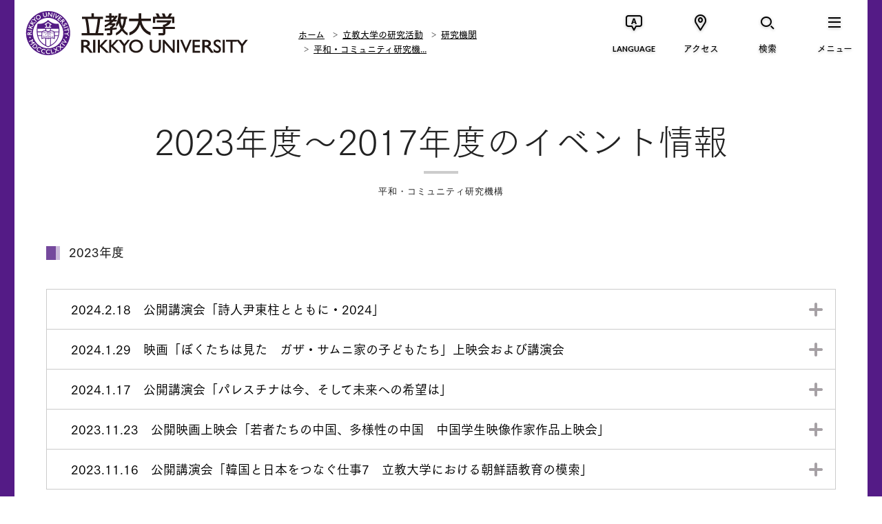

--- FILE ---
content_type: text/html; charset=UTF-8
request_url: https://www.rikkyo.ac.jp/research/institute/ipcs/archives.html
body_size: 16717
content:
<!doctype html>
<html lang="ja" class="no-js" prefix="og: http://ogp.me/ns# fb: http://ogp.me/ns/fb#">
	<head>
		<!-- Global site tag (gtag.js) - Google Analytics -->
<script async src="https://www.googletagmanager.com/gtag/js?id=G-YW9WBMJJMN"></script>
<script>
  window.dataLayer = window.dataLayer || [];
  function gtag(){dataLayer.push(arguments);}
  gtag('js', new Date());

  gtag('config', 'G-YW9WBMJJMN');
</script>
<meta charset="utf-8">
<meta http-equiv="x-ua-compatible" content="ie=edge">
<title>2023年度～2017年度のイベント情報 | 立教大学</title>
<meta name="keywords" content="">
<meta name="description" content="さまざまな角度から平和構築にかかわる研究活動を行うとともに、大学院科目も提供しています。また、研究書の刊行、継続的な講演会の開催など、学内外に向けた研究と教育への貢献をめざしています。">
<meta name="viewport" content="width=device-width">
<meta property="og:title" content="2023年度～2017年度のイベント情報 | 立教大学">
<meta property="og:type" content="article">
<meta property="og:url" content="https://www.rikkyo.ac.jp/research/institute/ipcs/archives.html">
<meta property="og:image" content="https://www.rikkyo.ac.jp/research/institute/ipcs/mknpps000001xsj7-img/mknpps000001xslm.jpg">
<meta property="og:site_name" content="立教大学">
<meta property="og:description" content="さまざまな角度から平和構築にかかわる研究活動を行うとともに、大学院科目も提供しています。また、研究書の刊行、継続的な講演会の開催など、学内外に向けた研究と教育への貢献をめざしています。">
<meta property="og:locale" content="ja_JP">
<meta property="fb:app_id" content="1122731814469169">

<meta name="twitter:card" content="summary_large_image">
<meta name="twitter:site" content="@rikkyouniv">
<meta name="twitter:title" content="2023年度～2017年度のイベント情報 | 立教大学">
<meta name="twitter:description" content="さまざまな角度から平和構築にかかわる研究活動を行うとともに、大学院科目も提供しています。また、研究書の刊行、継続的な講演会の開催など、学内外に向けた研究と教育への貢献をめざしています。">
<meta name="twitter:image" content="https://www.rikkyo.ac.jp/research/institute/ipcs/mknpps000001xsj7-img/mknpps000001xslm.jpg">

<link rel="image_src" href="https://www.rikkyo.ac.jp/research/institute/ipcs/mknpps000001xsj7-img/mknpps000001xslm.jpg">
<link rel="canonical" href="https://www.rikkyo.ac.jp/research/institute/ipcs/archives.html">

<link rel="shortcut icon" href="/assets/images/common/favicon.ico">

<!-- Google Tag Manager -->
<script>(function(w,d,s,l,i){w[l]=w[l]||[];w[l].push({'gtm.start':
new Date().getTime(),event:'gtm.js'});var f=d.getElementsByTagName(s)[0],
j=d.createElement(s),dl=l!='dataLayer'?'&l='+l:'';j.async=true;j.src=
'https://www.googletagmanager.com/gtm.js?id='+i+dl;f.parentNode.insertBefore(j,f);
})(window,document,'script','dataLayer','GTM-5VS239M');</script>
<!-- End Google Tag Manager -->

<link href="https://fonts.googleapis.com/css?family=EB+Garamond|Lato:400,700" rel="stylesheet">
<link rel="stylesheet" href="/resource/css/plugins.css">
<link rel="stylesheet" href="/resource/css/common.css?v20251028-2">
<link rel="stylesheet" href="/resource/css/top.css">
<link rel="stylesheet" href="/resource/css/pages.css?v20251028">

<script src="/resource/js/vendor/modernizr.min.js"></script>
<script type="text/javascript" src="//webfont.fontplus.jp/accessor/script/fontplus.js?MdpS05jHpk0%3D&timeout=3&delay=1&aa=1&ab=2" charset="utf-8"></script>
<!--[if lt IE 9]>
  <script src="//oss.maxcdn.com/html5shiv/3.7.2/html5shiv.min.js"></script>
  <script src="//oss.maxcdn.com/respond/1.4.2/respond.min.js"></script>
<![endif]-->

		<script type="application/ld+json">
			{
			  "@context": "http://schema.org",
			  "@type": "BreadcrumbList",
			  "itemListElement":
			  [
			    {
			      "@type": "ListItem",
			      "position": 1,
			      "item":
			      {
			        "@id": "https://www.rikkyo.ac.jp/index.html",
			        "name": "ホーム"
			      }
			    },
			    
			    {
			      "@type": "ListItem",
			      "position": 2,
			      "item":
			      {
			        "@id": "https://www.rikkyo.ac.jp/research/index.html",
			        "name": "立教大学の研究活動"
			      }
			    },
			    
			    {
			      "@type": "ListItem",
			      "position": 3,
			      "item":
			      {
			        "@id": "https://www.rikkyo.ac.jp/research/institute/index.html",
			        "name": "研究機関"
			      }
			    },
			    
			    {
			      "@type": "ListItem",
			      "position": 4,
			      "item":
			      {
			        "@id": "https://www.rikkyo.ac.jp/research/institute/ipcs/index.html",
			        "name": "平和・コミュニティ研究機構"
			      }
			    },
			    
			  ]
			}
		</script>
		
	</head>
	<body class="is-all">
	<!-- Google Tag Manager (noscript) -->
<noscript><iframe src="https://www.googletagmanager.com/ns.html?id=GTM-5VS239M"
height="0" width="0" style="display:none;visibility:hidden"></iframe></noscript>
<!-- End Google Tag Manager (noscript) -->
		<div class="p-superwrapper"><div class="p-supercontainer">
			
<header class="p-header">
<div class="p-gh">
	<!--[if lt IE 9]>
	<div class="ie-message" id="ie-message">
		<div class="p-gh__container">
			<p>
				本サイトでは、ご利用の端末もしくはブラウザに対応していません。<br>
				より安全で快適にご利用いただくために、お使いのブラウザを最新版にしてからご覧ください。
			</p>
			<p class="btn-close c-icon c-icon--times" id="ie-close"></p>
		</div>
	</div>
	<![endif]-->

	

	<div class="p-gh__wrapper">
		<div class="p-gh__container">
			<h1><a href="/index.html"><span>立教大学</span></a></h1>
			
				<div class="p-bread">
					
			<ul>
				<li><a href="/index.html">ホーム</a></li>
				
						<li><a href="/research/index.html">立教大学の研究活動</a></li>
					
						<li><a href="/research/institute/index.html">研究機関</a></li>
					
						<li><a href="/research/institute/ipcs/index.html">平和・コミュニティ研究機...</a></li>
					
			</ul>
		
				</div>
			
		</div>
		<nav class="p-gn">
			<ul class="p-gn__links">
			<li class="p-gn__link p-gn__link--lang">
					<a href=""><span class="p-gn__link__icon c-icon c-icon--lang_en" aria-hidden="true"></span><span class="p-gn__link__text">LANGUAGE</span></a>
					<div class="p-lang pc">
						<div class="p-lang__ul">
							<ul>
							
								<li><a href="https://english.rikkyo.ac.jp/" onClick="ga('send','event','GnavClick','Click','English');" target="_blank"><span>English</span></a></li>
							
								<li><a href="https://english.rikkyo.ac.jp/chinese/" target="_blank"><span>简体中文</span></a></li>
							
								<li><a href="https://english.rikkyo.ac.jp/korean/" target="_blank"><span>한국어</span></a></li>
							
							</ul>
						</div>
						<div class="p-lang__close"><a class="c-gn-button--close" href="javascript:void(0);"><span class="c-icon c-icon--times"></span></a></div>
					</div>
				</li>
				<li class="p-gn__link p-gn__link--access">
					<a href=""><span class="p-gn__link__icon c-icon c-icon--access" aria-hidden="true"></span><span class="p-gn__link__text">アクセス</span></a>
					<div class="p-access pc">
						<div class="p-access__ul">
							<ul>
							
								<li><a href="/access/ikebukuro/index.html"><span>池袋キャンパス</span></a></li>
							
								<li><a href="/access/niiza/index.html"><span>新座キャンパス</span></a></li>
							
								<li><a href="/access/fujimi/index.html"><span>富士見総合グラウンド</span></a></li>
							
								<li><a href="/contact/index.html"><span>お問い合わせ</span></a></li>
							
							</ul>
						</div>
						<div class="p-access__close"><a class="c-gn-button--close" href="javascript:void(0);"><span class="c-icon c-icon--times"></span></a></div>
					</div>
				</li>
				<li class="p-gn__link p-gn__link--search">
					<a href=""><span class="p-gn__link__icon c-icon c-icon--search" aria-hidden="true"></span><span class="p-gn__link__text">検索</span></a>
					<div class="p-search pc">
						<form action="/search.html" class="p-search__form">
							<input type="hidden" name="cx" value="004093184298156342033:xuh4jguerk4" />
							<input type="hidden" name="cof" value="FORID:11" />
							<input type="hidden" name="ie" value="UTF-8" />
							<input type="text" name="q" placeholder="キーワードを入力" class="p-search__form__field" id="search" />
						</form>
						<div class="p-search__close"><a class="c-gn-button--close" href="javascript:void(0);"><span class="c-icon c-icon--times"></span></a></div>
					</div>
				</li>
				<li class="p-gn__link p-gn__link--menu">
					<a href=""><span class="p-gn__link__icon c-icon c-icon--menu" aria-hidden="true"></span><span class="p-gn__link__text">メニュー</span></a>
					<nav class="p-slidemenu pc">
						<div class="p-slidemenu__container">
							<div class="p-slidemenu__ul p-slidemenu__ul--main">
								<ul>
								
									<li class="p-slidemenu__li"><a href="/about/index.html">立教大学について<i class="u-br"></i><i class="u-br--sp"></i><span data-text-en="ABOUT RIKKYO"></span></a></li>
								
									<li class="p-slidemenu__li"><a href="/education/index.html">教育の特長<i class="u-br"></i><i class="u-br--sp"></i><span data-text-en="EDUCATION"></span></a></li>
								
									<li class="p-slidemenu__li"><a href="/undergraduate/index.html">学部の紹介<i class="u-br"></i><i class="u-br--sp"></i><span data-text-en="UNDERGRADUATE"></span></a></li>
								
									<li class="p-slidemenu__li"><a href="/graduate/index.html">大学院の紹介<i class="u-br"></i><i class="u-br--sp"></i><span data-text-en="GRADUATE"></span></a></li>
								
									<li class="p-slidemenu__li"><a href="/research/index.html">研究活動<i class="u-br"></i><i class="u-br--sp"></i><span data-text-en="RESEARCH"></span></a></li>
								
									<li class="p-slidemenu__li"><a href="/campuslife/index.html">学生生活・キャリア<i class="u-br"></i><i class="u-br--sp"></i><span data-text-en="CAMPUS LIFE &amp; CAREER"></span></a></li>
								
									<li class="p-slidemenu__li"><a href="/admissions/index.html">入試情報<i class="u-br"></i><i class="u-br--sp"></i><span data-text-en="ADMISSION &amp; AID"></span></a></li>
								
									<li class="p-slidemenu__li"><a href="/news/index.html">ニュース＆イベント<i class="u-br"></i><i class="u-br--sp"></i><span data-text-en="NEWS &amp; EVENTS"></span></a></li>
								
								</ul>
							</div>
							<div class="p-slidemenu__ul p-slidemenu__ul--sub">
								<ul>
								
									<li id="gnSlidemenuSub1" class="p-slidemenu__li p-slidemenu__li--full with-arrow"><a href="/target/prospective_students/index.html">立教大学の受験を<br>お考えの方</a></li>
									
									<li id="gnSlidemenuSub2" class="p-slidemenu__li p-slidemenu__li--full with-arrow"><a href="/target/foreign/index.html">立教大学で学びたい<br>海外の方</a></li>
									
									<li id="gnSlidemenuSub3" class="p-slidemenu__li with-arrow"><a href="/target/parents_n_teachers/index.html">受験生保護者・<br>高校教員の方</a></li>
									
									<li id="gnSlidemenuSub4" class="p-slidemenu__li with-arrow"><a href="/target/company/index.html">企業・マスコミの方</a></li>
									
									<li id="gnSlidemenuSub5" class="p-slidemenu__li with-arrow"><a href="/target/almni/index.html">卒業生の方</a></li>
									
									<li id="gnSlidemenuSub6" class="p-slidemenu__li with-arrow"><a href="/target/public/index.html">社会人・一般の方</a></li>
									
									<li id="gnSlidemenuSub7" class="p-slidemenu__li with-arrow"><a href="/donations/index.html">寄付をお考えの方</a></li>
									
									<li id="gnSlidemenuSub8" class="p-slidemenu__li with-arrow"><a href="/target/internal/index.html">在学生・在学生の<br>保護者の方</a></li>
									
								</ul>
							</div>
							
							<div class="p-slidemenu__ul p-slidemenu__ul--supp">
								<ul>
								
									<li class="p-slidemenu__li with-arrow"><a href="/admissions/guides.html">資料請求</a></li>
								
									<li class="p-slidemenu__li with-arrow"><a href="/closeup/index.html">CLOSE UP RIKKYO</a></li>
								
								</ul>
							</div>
							
						</div>
						<div class="p-slidemenu__close"><a class="c-gn-button--close" href="javascript:void(0);"><span class="c-icon c-icon--times"></span></a></div>
					</nav>
				</li>
			</ul>
		</nav>

		<nav class="p-slidemenu sp">
			<div class="p-slidemenu__container">
				<div class="p-slidemenu__ul p-slidemenu__ul--main">
					<ul>
					
						<li class="p-slidemenu__li"><a href="/about/index.html">立教大学について<i class="u-br"></i><i class="u-br--sp"></i><span data-text-en="ABOUT RIKKYO"></span></a></li>
					
						<li class="p-slidemenu__li"><a href="/education/index.html">教育の特長<i class="u-br"></i><i class="u-br--sp"></i><span data-text-en="EDUCATION"></span></a></li>
					
						<li class="p-slidemenu__li"><a href="/undergraduate/index.html">学部の紹介<i class="u-br"></i><i class="u-br--sp"></i><span data-text-en="UNDERGRADUATE"></span></a></li>
					
						<li class="p-slidemenu__li"><a href="/graduate/index.html">大学院の紹介<i class="u-br"></i><i class="u-br--sp"></i><span data-text-en="GRADUATE"></span></a></li>
					
						<li class="p-slidemenu__li"><a href="/research/index.html">研究活動<i class="u-br"></i><i class="u-br--sp"></i><span data-text-en="RESEARCH"></span></a></li>
					
						<li class="p-slidemenu__li"><a href="/campuslife/index.html">学生生活・キャリア<i class="u-br"></i><i class="u-br--sp"></i><span data-text-en="CAMPUS LIFE &amp; CAREER"></span></a></li>
					
						<li class="p-slidemenu__li"><a href="/admissions/index.html">入試情報<i class="u-br"></i><i class="u-br--sp"></i><span data-text-en="ADMISSION &amp; AID"></span></a></li>
					
						<li class="p-slidemenu__li"><a href="/news/index.html">ニュース＆イベント<i class="u-br"></i><i class="u-br--sp"></i><span data-text-en="NEWS &amp; EVENTS"></span></a></li>
					
					</ul>
				</div>
				<div class="p-slidemenu__ul p-slidemenu__ul--sub">
					<ul>
					
						<li id="gnSlidemenuSub1" class="p-slidemenu__li p-slidemenu__li--full with-arrow"><a href="/target/prospective_students/index.html">立教大学の受験を<br>お考えの方</a></li>
						
						<li id="gnSlidemenuSub2" class="p-slidemenu__li p-slidemenu__li--full with-arrow"><a href="/target/foreign/index.html">立教大学で学びたい<br>海外の方</a></li>
						
						<li id="gnSlidemenuSub3" class="p-slidemenu__li with-arrow"><a href="/target/parents_n_teachers/index.html">受験生保護者・<br>高校教員の方</a></li>
						
						<li id="gnSlidemenuSub4" class="p-slidemenu__li with-arrow"><a href="/target/company/index.html">企業・マスコミの方</a></li>
						
						<li id="gnSlidemenuSub5" class="p-slidemenu__li with-arrow"><a href="/target/almni/index.html">卒業生の方</a></li>
						
						<li id="gnSlidemenuSub6" class="p-slidemenu__li with-arrow"><a href="/target/public/index.html">社会人・一般の方</a></li>
						
						<li id="gnSlidemenuSub7" class="p-slidemenu__li with-arrow"><a href="/donations/index.html">寄付をお考えの方</a></li>
						
						<li id="gnSlidemenuSub8" class="p-slidemenu__li with-arrow"><a href="/target/internal/index.html">在学生・在学生の<br>保護者の方</a></li>
						
					</ul>
				</div>
				

				<div class="p-slidemenu__ul p-slidemenu__ul--supp">
					<ul>
					
						<li class="p-slidemenu__li with-arrow"><a href="/admissions/guides.html">資料請求</a></li>
					
						<li class="p-slidemenu__li with-arrow"><a href="/closeup/index.html">CLOSE UP RIKKYO</a></li>
					
					</ul>
				</div>
				
			</div>
			<div class="p-slidemenu__close"><a class="c-gn-button--close" href="javascript:void(0);"><span class="c-icon c-icon--times"></span></a></div>
		</nav>

		<div class="p-search sp">
			<form action="/search.html" class="p-search__form">
				<input type="hidden" name="cx" value="004093184298156342033:xuh4jguerk4" />
				<input type="hidden" name="cof" value="FORID:11" />
				<input type="hidden" name="ie" value="UTF-8" />
				<input type="text" name="q" placeholder="キーワードを入力" class="p-search__form__field" id="search" />
			</form>
			<div class="p-search__close"><a class="c-gn-button--close" href="javascript:void(0);"><span class="c-icon c-icon--times"></span></a></div>
		</div>
		<div class="p-access sp">
			<div class="p-access__close"><a class="c-gn-button--close" href="javascript:void(0);"><span class="c-icon c-icon--times"></span></a></div>
			<div class="p-access__ul">
				<ul>
				
					<li><a href="/access/ikebukuro/index.html"><span>池袋キャンパス</span></a></li>
				
					<li><a href="/access/niiza/index.html"><span>新座キャンパス</span></a></li>
				
					<li><a href="/access/fujimi/index.html"><span>富士見総合グラウンド</span></a></li>
				
					<li><a href="/contact/index.html"><span>お問い合わせ</span></a></li>
				
				</ul>
			</div>
			<div class="p-access__close"><a class="c-gn-button--close" href="javascript:void(0);"><span class="c-icon c-icon--times"></span></a></div>
		</div>
		<div class="p-lang sp">
			<div class="p-lang__ul">
				<ul>
				
					<li><a href="https://english.rikkyo.ac.jp/" onClick="ga('send','event','GnavClick','Click','English');" target="_blank"><span>English</span></a></li>
				
					<li><a href="https://english.rikkyo.ac.jp/chinese/" target="_blank"><span>简体中文</span></a></li>
				
					<li><a href="https://english.rikkyo.ac.jp/korean/" target="_blank"><span>한국어</span></a></li>
				
				</ul>
			</div>
			<div class="p-lang__close"><a class="c-gn-button--close" href="javascript:void(0);"><span class="c-icon c-icon--times"></span></a></div>
		</div>
		
	</div>
</div>


</header>
<!-- /.p-header -->

			<main class="main all">

				<div class="l-container--center">
					<h1 class="w-title1">2023年度～2017年度のイベント情報<span>平和・コミュニティ研究機構</span></h1>
				</div>

				
	<div class="l-container--center">
		
				<h4 class="w-title4">2023年度</h4>
			
	</div>

		<div class="l-container--center p-accordionset">
	
	<div class="accordionset">
		<div class="accordionset-list">
			
				<section>
					<a class="accordionset-btn" href="">2024.2.18　公開講演会「詩人尹東柱とともに・2024」</a>
					<div class="accordionset-text">
						
						

								<p><a href="/events/2024/02/mknpps000002bczx.html" class="link"><span>詳細はこちら</span></a></p>
							
					</div>
				</section>
			
				<section>
					<a class="accordionset-btn" href="">2024.1.29　映画「ぼくたちは見た　ガザ・サムニ家の子どもたち」上映会および講演会</a>
					<div class="accordionset-text">
						<div class="l-container--center p-image-set">
	<div class="image-set">
		

			<div class="image image-right clr">
				
				<div class="image-body">
					<div class="image-text">
						<div class="wysiwyg">日時：2024年1月29日（月）17時30分～21時00分<br/>
場所：池袋キャンパス　太刀川記念館カンファレンス・ルーム（定員100名）およびオンライン配信<br/>
内容：パレスチナ難民発生から75年、オスロ合意から30年にあたる2023年、ガザの武装勢力のイスラエルへの越境攻撃によって始まった5回目となるガザ地区への大規模空爆により、これまでに8,000人以上の子どもたちが亡くなった。2006年以降封鎖されているガザ地区では、こうした大規模な空爆は今までに少なくとも4回あり、多くの子どもが亡くなってきたが、ガザの子どもが空爆の合間にどのように暮らしているのかはあまり知られていない。映画「ぼくたちは見た　ガザ・サムニ家の子どもたち」（古居みずえ監督、2011年作品）の上映を通してガザの子どもの状況を知るとともに、同映画を製作した古居みずえ監督、イスラエル平和活動家のダニー・ネフセタイ氏のお話しを伺い、ユースやフロアとの対話を通して占領下における子どもの権利について考えたい。<br/>
<br/>
講師：古居みずえ氏（映画監督）、ダニー・ネフセタイ氏（木製家具職人、平和活動家）<br/>
主催：公益社団法人セーブ・ザ・チルドレン・ジャパン<br/>
共催：平和・コミュニティ研究機構<br/>
対象：本学学生、教職員、一般<br/>
<br/>
申込：事前申込要</div>
					</div>
					
							<p class="image-set-link"><a href="https://www.savechildren.or.jp/scjcms/sc_activity.php?d=4354" class="link link-page" target="_blank"><span>お申し込みはこちら</span></a></p>
						
				</div>
			</div>
		

			<div class="image image-right clr">
				
				<div class="image-body">
					<div class="image-text">
						<div class="wysiwyg">問合せ先：平和・コミュニティ研究機構事務局</div>
					</div>
					
				</div>
			</div>
		
	</div>
</div>
						
					</div>
				</section>
			
				<section>
					<a class="accordionset-btn" href="">2024.1.17　公開講演会「パレスチナは今、そして未来への希望は」</a>
					<div class="accordionset-text">
						<div class="l-container--center p-image-set">
	<div class="image-set">
		

			<div class="image image-right clr">
				
				<div class="image-body">
					<div class="image-text">
						<div class="wysiwyg">日時：2024年1月17日（水）18:00～20:00<br/>
場所：池袋キャンパス　1号館1203（定員77名）<br/>
内容：パレスチナ問題が発生して75年、平和の象徴と呼ばれたオスロ合意から30年目の2023年、ガザ地区からの攻撃とイスラエルによる報復攻撃により多くの一般市民が亡くなっている。出口戦略がないまま始まったガザへの大規模空爆により、ガザのインフラは壊滅的な被害にあい、また人々の心身にぬぐい切れない大きな傷と禍根を残している。ガザとヨルダン川西岸地区が分断されて16年の今年、パレスチナ社会の展望を在京パレスチナ代表部のワリード・シアム大使に伺い、日本がどのようにパレスチナに関わっていくべきかを考える機会としたい。会の前半はシアム氏に講演していただき、後半はシアム氏と本学学部生によるパネルセッションを実施する。<br/>
<br/>
講師・パネリスト：ワリード・シアム氏（駐日パレスチナ常駐総代表部大使）<br/>
ファシリテーター：金子由佳氏（立教大学兼任講師）<br/>
通訳者：藤沢由美氏（フリーランス通訳）<br/>
主催：平和・コミュニティ研究機構<br/>
対象：本学学生、教職員、一般<br/>
<br/>
申込：事前申込要</div>
					</div>
					
							<p class="image-set-link"><a href="/research/institute/ipcs/mknpps000001xsj7-att/poster_240117.pdf" class="link link-pdf" target="_blank"><span>お申込みはこちら</span></a></p>
						
				</div>
			</div>
		

			<div class="image image-right clr">
				
				<div class="image-body">
					<div class="image-text">
						<div class="wysiwyg">問合せ先：平和・コミュニティ研究機構事務局</div>
					</div>
					
				</div>
			</div>
		
	</div>
</div>
						
					</div>
				</section>
			
				<section>
					<a class="accordionset-btn" href="">2023.11.23　公開映画上映会「若者たちの中国、多様性の中国　中国学生映像作家作品上映会」</a>
					<div class="accordionset-text">
						<div class="l-container--center p-image-set">
	<div class="image-set">
		

			<div class="image image-right clr">
				
				<div class="image-body">
					<div class="image-text">
						<div class="wysiwyg">日時：2023年11月23日（木）17時30分～20時00分<br/>
場所：立教大学池袋キャンパス　8号館8101教室<br/>
内容：中国がますます画一的なイメージで語られる現在、私たちは中国社会を生きる人々の多様性とどのように対話することができるのでしょうか。中国の若者たちのなかには、自らの生きる社会の根底にある問題や多様性につぶさに目を向け、映像作品を通して発信しようとする人も少なくありません。本映画上映会では、中国で映像制作を学ぶ学生たちが、自分たちの生きる社会を見つめ、社会の多様性を撮影した短編作品を5作上映します。映像作品を通して、中国の若者たちの視点と多様性にぜひ目を向けてみてください。<br/>
主催：豊島区日本中国友好協会<br/>
共催：アジア国際青少年映画祭日本、平和・コミュニティ研究機構<br/>
対象：本学学生、教職員、一般<br/>
問合せ先：平和・コミュニティ研究機構　<a href="mailto:z3000307@rikkyo.ac.jp">z3000307@rikkyo.ac.jp</a></div>
					</div>
					
				</div>
			</div>
		
	</div>
</div>
						
					</div>
				</section>
			
				<section>
					<a class="accordionset-btn" href="">2023.11.16　公開講演会「韓国と日本をつなぐ仕事7　立教大学における朝鮮語教育の模索」</a>
					<div class="accordionset-text">
						
						

								<p><a href="/events/2023/11/mknpps000002cia3.html" class="link"><span>詳細はこちら</span></a></p>
							
					</div>
				</section>
			
		</div>
	</div>
</div>
		
	<div class="l-container--center">
		
				<h4 class="w-title4">2022年度</h4>
			
	</div>

		<div class="l-container--center p-accordionset">
	
	<div class="accordionset">
		<div class="accordionset-list">
			
				<section>
					<a class="accordionset-btn" href="">2023.2.19　公開講演会「詩人尹東柱とともに・2023」</a>
					<div class="accordionset-text">
						
						

								<p><a href="/events/2023/02/mknpps00000234yv.html" class="link"><span>詳細はこちら</span></a></p>
							
					</div>
				</section>
			
				<section>
					<a class="accordionset-btn" href="">2022.11.25　日中国交正常化50周年記念講演会「国交正常化50年の歩みと今後の日中関係」</a>
					<div class="accordionset-text">
						<div class="l-container--center p-image-set">
	<div class="image-set">
		

			<div class="image image-right clr">
				
				<div class="image-body">
					<div class="image-text">
						<div class="wysiwyg">・日時：2022年11月25日（金）18:00～19:30（17:30開場）<br/>
・場所：池袋キャンパス太刀川記念館3階カンファレンス・ルーム<br/>
・名称：日中国交正常化50周年記念講演会「国交正常化50年の歩みと今後の日中関係」<br/>
・内容：<br/>
2022年9月、日中国交正常化50周年を迎えるものの、日本と中国との間には多くの課題が存在している。<br/>
本講演では、朝日新聞社で中国の動向分析を行い、その後日本中国友好協会全国本部副理事長等を歴任して、日本と中国との友好関係構築に尽力された西園寺一晃氏を迎え、<br/>
1972年の日中国交正常化に至るまでの過程と、日中国交正常化以降50年の日中関係の歩みをお話しいただく。<br/>
また、2022年10月には、中国共産党第20次全国代表大会が開催されるが、その後の中国の課題と日中関係に及ぼす影響についてもお話しいただく。<br/>
<br/>
・講師：西園寺一晃氏（東日本国際大学客員教授）<br/>
・主催：豊島区日本中国友好協会<br/>
・共催：平和・コミュニティ研究機構<br/>
・後援：豊島区、日中友好促進豊島区議会議員連盟<br/>
・対象：本学学生、教職員、一般<br/>
<br/>
・申込方法：不要<br/>
・担当者：水上徹男（社会学部）<br/>
・問合せ先：平和・コミュニティ研究機構事務局<br/>
<br/>
・講師プロフィール<br/>
1942年東京生まれ。1967年に北京大学経済学部政治経済科を卒業。<br/>
元朝日新聞東京本社総合研究センター主任研究員、東日本国際大学客員教授、認定NPO法人東京都日本中国友好協会顧問。</div>
					</div>
					
				</div>
			</div>
		
	</div>
</div>
						
					</div>
				</section>
			
				<section>
					<a class="accordionset-btn" href="">2022.7.23　公開映画上映会「日中国交正常化50周年記念上映会——珠玉の日中学生映画」</a>
					<div class="accordionset-text">
						<div class="l-container--center p-image-set">
	<div class="image-set">
		

			<div class="image image-right clr">
				
				<div class="image-body">
					<div class="image-text">
						<div class="wysiwyg">日時：2022年7月23日（土）15時00分～17時30分<br/>
場所：太刀川記念館多目的ホール<br/>
名称：日中国交正常化50周年記念上映会——珠玉の日中学生映画<br/>
<br/>
内容：日中国交正常化50周年を記念して、豊島区日本中国友好協会の主催により、立教大学の学生および教職員を対象に、「アジア国際青少年映画祭（AIYFF）」で入賞した中国と日本の学生作品を上映する。近年、日中間には政治的な問題が少なくなく、ともすれば若者たちの交流にも少なからず影響を与えている。本上映会では、「アジア国際青少年映画祭（AIYFF）」入賞作品のうち、とくに家族や恋愛、友愛などをテーマにした日中双方の学生による短編映画作品を上映し、日本と中国の未来を担う青少年たちの相互理解の増進を図りたい。</div>
					</div>
					
							<p class="image-set-link"><a href="/research/institute/ipcs/mknpps000001xsj7-att/poster_220723.pdf" class="link link-pdf" target="_blank"><span>チラシはこちら</span></a></p>
						
				</div>
			</div>
		

			<div class="image image-right clr">
				
				<div class="image-body">
					<div class="image-text">
						<div class="wysiwyg">主催：豊島区日本中国友好協会<br/>
共催：アジア国際青少年映画祭日本、平和・コミュニティ研究機構<br/>
対象：本学学生、教職員<br/>
担当者：水上徹男（社会学部）<br/>
問合せ先：平和・コミュニティ研究機構事務局　<a href="mailto:z3000307@rikkyo.ac.jp">z3000307@rikkyo.ac.jp</a></div>
					</div>
					
				</div>
			</div>
		
	</div>
</div>
						
					</div>
				</section>
			
				<section>
					<a class="accordionset-btn" href="">2022.6.30　公開講演会「ウクライナ戦争についての東北アジアの一視角」</a>
					<div class="accordionset-text">
						
						

								<p><a href="/events/2022/06/mknpps000001z217.html" class="link"><span>詳細はこちら</span></a></p>
							
					</div>
				</section>
			
				<section>
					<a class="accordionset-btn" href="">2022.6.10　公開講演会「ロシア・ウクライナ危機が世界秩序に与える衝撃：日本と北東アジアへの視座」</a>
					<div class="accordionset-text">
						
						

								<p><a href="/events/2022/06/mknpps000001yhrq.html" class="link"><span>詳細はこちら</span></a></p>
							
					</div>
				</section>
			
		</div>
	</div>
</div>
		
	<div class="l-container--center">
		
				<h4 class="w-title4">2021年度</h4>
			
	</div>

		<div class="l-container--center p-accordionset">
	
	<div class="accordionset">
		<div class="accordionset-list">
			
				<section>
					<a class="accordionset-btn" href="">2022.3.22　公開講演会「早川嘉春先生と韓国語教育」</a>
					<div class="accordionset-text">
						
						

								<p><a href="/events/2022/03/mknpps000001v4is.html" class="link"><span>詳細はこちら</span></a></p>
							
					</div>
				</section>
			
		</div>
	</div>
</div>
		
	<div class="l-container--center">
		
				<h4 class="w-title4">2020年度</h4>
			
	</div>

		<div class="l-container--center p-accordionset">
	
	<div class="accordionset">
		<div class="accordionset-list">
			
				<section>
					<a class="accordionset-btn" href="">2020.11.28　公開研究集会「済州島4・3抗争72周年追悼研究集会」</a>
					<div class="accordionset-text">
						
						

								<p><a href="/research/institute/ipcs/mknpps000001xsj7-att/mknpps000001xsrq.pdf" class="link"><span>詳細情報はこちら</span></a></p>
							
					</div>
				</section>
			
		</div>
	</div>
</div>
		
	<div class="l-container--center">
		
				<h4 class="w-title4">2019年度</h4>
			
	</div>

		<div class="l-container--center p-accordionset">
	
	<div class="accordionset">
		<div class="accordionset-list">
			
				<section>
					<a class="accordionset-btn" href="">2019.12.10　公開講演会「日韓関係 未来への対案を考える」</a>
					<div class="accordionset-text">
						
						

								<p><a href="/events/2019/12/mknpps0000011krb.html" class="link"><span>詳細情報はこちら</span></a></p>
							
					</div>
				</section>
			
				<section>
					<a class="accordionset-btn" href="">2019.11.19　公開講演会「韓国と日本をつなぐ仕事5　文学は日韓をつなぐ」</a>
					<div class="accordionset-text">
						
						

								<p><a href="/events/2019/11/mknpps0000010kcm.html" class="link"><span>詳細情報はこちら</span></a></p>
							
					</div>
				</section>
			
				<section>
					<a class="accordionset-btn" href="">2019.10.25　韓日の葛藤を越えて〜第5回SETOフォーラム国際セミナー〜</a>
					<div class="accordionset-text">
						
						

								<p><a href="/events/2019/10/mknpps000000zyl3.html" class="link"><span>詳細情報はこちら</span></a></p>
							
					</div>
				</section>
			
				<section>
					<a class="accordionset-btn" href="">2019.06.08　公開ワークショップ「International Workshop on Care and Migration in Asia:Transnational Care Chain in Reproductive Labor」</a>
					<div class="accordionset-text">
						
						

								<p><a href="/events/2019/06/mknpps000000u0q8.html" class="link"><span>詳細情報はこちら</span></a></p>
							
					</div>
				</section>
			
		</div>
	</div>
</div>
		
	<div class="l-container--center">
		
				<h4 class="w-title4">2018年度</h4>
			
	</div>

		<div class="l-container--center p-accordionset">
	
	<div class="accordionset">
		<div class="accordionset-list">
			
				<section>
					<a class="accordionset-btn" href="">2018.12.21　公開講演会「韓国と日本をつなぐ仕事4　日韓通訳・翻訳の経験から」</a>
					<div class="accordionset-text">
						<div class="l-container--center p-image-set">
	<div class="image-set">
		

			<div class="image image-left clr">
				
				<div class="image-body">
					<div class="image-text">
						<div class="wysiwyg">講師 <br/>
矢野　百合子 氏 <br/>
<br/>
日時 <br/>
2018年12月21日（金）18:30～20:30<br/>
<br/>
会場 <br/>
池袋キャンパス 7号館1階 7101教室 <br/>
<br/>
対象 <br/>
本学学生、教職員、校友、一般 <br/>
<br/>
参加費 <br/>
無料 <br/>
<br/>
事前申込 <br/>
不要 <br/>
<br/>
主催 <br/>
平和・コミュニティ研究機構 <br/>
<br/>
<br/>
内容 <br/>
本学兼任講師として長年朝鮮語の授業をご担当くださっている矢野百合子先生は、会議・放送通訳者として長年仕事をされ、ＮＨＫ海外放送の通訳など第一線の日韓通訳として働いてこられた。最近では訳書として韓国の文在寅大統領の自伝『運命 文在寅自伝』を刊行されている。かつて日韓通訳の人材が少なかった時代から始まって、これまでお仕事をされてきた経験をもとに、通訳者や翻訳家をめざす若い世代や本学の卒業生、在学生にアドバイスや励ましをいただく。後半では、日韓通訳や翻訳の仕事をしている本学卒業生とのトークも行ないたい。<br/>
<br/>
【講師略歴】 <br/>
矢野　百合子 氏 <br/>
1954年生まれ。会議・放送通訳、本学兼任講師（朝鮮語）。国際基督教大学大学院比較文化研究科博士後期課程満期退学。韓国の明知大学日語日文学科専任講師を経て日本に戻り、NHK放送通訳、会議通訳のかたわら、本学をはじめ東京女子大学などで兼任講師。共著に『言葉の中の日韓関係』（2013、明石書店）、訳書に文在寅運命 文在寅自伝』（2018、岩波書店）など。</div>
					</div>
					
				</div>
			</div>
		
	</div>
</div>
						
					</div>
				</section>
			
				<section>
					<a class="accordionset-btn" href="">2018.11.22　出版記念講演会『祖国が棄てた人びと』—在日韓国人政治犯を記憶するために</a>
					<div class="accordionset-text">
						<div class="l-container--center p-image-set">
	<div class="image-set">
		

			<div class="image image-left clr">
				
				<div class="image-body">
					<div class="image-text">
						<div class="wysiwyg">講師<br/>
キム・ヒョスン 氏<br/>
<br/>
日時<br/>
2018年11月22日（木）18:30～20:30<br/>
<br/>
会場<br/>
池袋キャンパス 8号館3階 8303教室<br/>
<br/>
対象<br/>
本学学生、教職員、校友、一般<br/>
<br/>
参加費 <br/>
無料<br/>
<br/>
事前申込<br/>
不要<br/>
<br/>
主催<br/>
平和・コミュニティ研究機構<br/>
<br/>
協力<br/>
明石書店<br/>
<br/>
内容<br/>
かつて1970年代から80年代にかけて、韓国で多くの在日韓国人が「北朝鮮のスパイ」にでっち上げられ投獄され、死刑を含む極刑、重刑判決を宣告された。しかし、こうした事件をきっかけに韓国の現実を知り、民主化運動を知り、在日韓国人の生きざまを考えることになった日本人もまた、生まれて来た。韓国内では民主化以前は言及することも難しかった在日韓国人政治犯について、近年韓国でも関心が生まれている。韓国の日刊新聞『ハンギョレ』の主筆を務めたキム・ヒョスン氏は、在日韓国人政治犯に関心を持ち、これまで取材した成果を『祖国が棄てた人びと』（監訳：石坂浩一、明石書店から10月刊行予定）にまとめられた。その本の出版を記念し、キム・ヒョスン氏をお呼びして講演会を行なう。<br/>
<br/>
【講師略歴】<br/>
キム・ヒョスン 氏<br/>
1988年のハンギョレ新聞創立に参加。東京特派員、国際部長、社会部長などを経て2005年から日本の主筆に当たる編集人を務めた。<br/>
2012年に退任したが、その後も大記者という肩書で今日まで健筆を振るっている。『祖国が棄てた人びと』（2015）は第3回李泳禧賞（2015）を受賞した。韓国の近現代史に関する深い関心から著作も多く、『歴史家に問う——屈折した韓日現代史のルーツを求めて』（2011）、『間島特設隊』（2014）、『李泳禧をともに読む』（2017、共著、創批）が刊行されている。<br/>
</div>
					</div>
					
				</div>
			</div>
		
	</div>
</div>
						
					</div>
				</section>
			
				<section>
					<a class="accordionset-btn" href="">2018.11.14　公開講演会「移民の社会統合 − 西欧の経験から学ぶ多文化共生社会構築の課題と可能性」</a>
					<div class="accordionset-text">
						<div class="l-container--center p-image-set">
	<div class="image-set">
		

			<div class="image image-right clr">
				
				<div class="image-body">
					<div class="image-text">
						<div class="wysiwyg">講師<br/>
Dr. Marion Pluskota 氏<br/>
<br/>
日時<br/>
2018 年 11 月 10 日（土）14：30～18：00<br/>
<br/>
会場<br/>
池袋キャンパス 9 号館 9000 教室<br/>
<br/>
対象<br/>
本学学生、教職員、校友、一般<br/>
<br/>
参加費 <br/>
無料<br/>
<br/>
事前申込<br/>
不要<br/>
<br/>
主催<br/>
立教大学コミュニティ福祉学部<br/>
<br/>
後援<br/>
立教大学平和・コミュニティ機構、日本犯罪社会学会<br/>
<br/>
内容<br/>
　法務省によると 2017 年末現在における在留外国人数は 256 万人を超え、過去最高となった。さらに政府は、2018 年 6 月に、人手不足が深刻な業種を対象に外国人労働者の受け入れ拡大を表明した。このような趨勢の中で、日本は実質的に多民族国家に突入しつつあると言える。<br/>
　しかし、高度人材を除く外国人労働者の労働条件や生活保障、さらにその子弟の教育など種々の局面で深刻な問題が生じている。これは外国人受け入れに必要な社会経済的制度が整備されていないことや、地域社会に外国人と共生していく態勢ができていないことによると言える。現在、外国人や異文化背景を持つ若者の社会的排除に起因する種々の社会問題が生じており、外国人の社会統合と多文化共生に向けての条件整備は日本社会にとって喫緊の課題である。<br/>
　今年度、コミュニティ福祉学部を受入組織として欧州における移民研究の拠点の一つであるライデン大学社会史研究所から新進気鋭の研究者を招聘することとした。この機会を活用し、<br/>
同者による西欧の移民政策の変遷について講演会を企画した。さらに、日本における移民研究を長年先導してこられた社会学者の宮島喬氏およびオランダの移民政策を学ぶ若手研究者である小山友氏を指定討論者として招聘し、移民の統合に関する西欧の経験から学びつつ、今後いかにして日本型多文化共生社会を築いていくべきか、公開研究会を開催して参加者と共に考察していきたい。<br/>
<br/>
【講師略歴】<br/>
Dr. Marion Pluskota 氏<br/>
ライデン大学社会研究所講師。歴史学者。2012 年から 2016 年までライデン大学社会史研究所プロジェクト研究員、2017 年度からは同大学院で移民の社会統合史、移民の犯罪者化、学部では論文作成法等の教鞭を取っている。「犯罪とジェンダー」史を研究。<br/>
<br/>
宮島 喬 氏 <br/>
お茶の水女子大学名誉教授。社会学者。フランスの社会学者 E. デュルケムや P. ブルデュー研究のほか、日本 における移民研究を先導してきた。編著『ヨーロッパ・デモクラシー 危機と転換』（岩波書店、2018）、単著『フランスを問う − 国民、市民、移民』（人文書院、2017）等著作多数。<br/>
<br/>
小山 友 氏<br/>
千葉大学博士後期課程学生、人文公共学専攻。オランダにおける排外主義を研究。口頭発表「国家形成とエスニック・マイノリティ－現代オランダ社会にみるイスラム系移民の相克」（科研費新学術領域研究「グローバル関係学」若手研究者報告会、早大、2018）。<br/>
</div>
					</div>
					
							<p class="image-set-link"><a href="/research/institute/ipcs/mknpps000001xsj7-att/mknpps000001xsvx.pdf" class="link link-pdf" target="_blank"><span>チラシのダウンロードはこちら</span></a></p>
						
				</div>
			</div>
		
	</div>
</div>
						
					</div>
				</section>
			
				<section>
					<a class="accordionset-btn" href="">2018.10.05 - 06　International Workshop on Trust</a>
					<div class="accordionset-text">
						<div class="l-container--center p-image-set">
	<div class="image-set">
		

			<div class="image image-left clr">
				
				<div class="image-body">
					<div class="image-text">
						<div class="wysiwyg">Date<br/>
5– 6 October, 2018<br/>
<br/>
Location<br/>
Institute for Peace and Community, Rikkyo University, Tokyo <br/>
<br/>
No one denies the importance of trust in social relationships.  Many scholars view trust as extraordinarily important because of its influence on interpersonal and group relationships. Our economic system is in many ways entirely dependent upon trust because if there were no trust there would be no economic transactions. Thus trust has profound implications for interpersonal and social cooperation. As we all know, social systems are becoming increasingly complex and confounded, meaning that trust plays an ever-increasingly important role. Trust becomes a coping mechanism for societal complexity as it helps to overcome the accompanying uncertainty characteristic of a mushrooming globalized social system. Thus, trust has profound implications across contexts for inter-organizational, interpersonal and social cooperation and as a topic of research across academic disciplines.<br/>
To connect with and address such global issues, the Institute for Peace and Community Studies at Rikkyo University (Tokyo) is hosting an International Workshop on Trust on the 5th and 6th of October, 2018.The purpose of the Workshop is to offer a collegial atmosphere in which to present current research results, and to discuss and exchange ideas by meeting together in one place during October (the most pleasant of Japan’s seasons).<br/>
This International Workshop on Trust will consist of a morning keynote speech on the first day and afternoon sessions for both days, all highlighting current trust research. <br/>
<br/>
Submission and format<br/>
Although the number of participants is limited to 40, we invite all researchers on trust to indicate their interest in joining this International Workshop by submitting an Abstract (maximum 250 words, excluding references, tables, diagrams, etc.). All abstracts will be peer reviewed. Successful submissions will be notified around mid-August 2017. <br/>
<br/>
Submission deadline for Abstracts<br/>
31st July 2017<br/>
<br/>
Registration fees<br/>
5,000 yen, which includes a welcome buffet dinner <br/>
<br/>
<br/>
Please submit abstracts and any inquiries about participating in this Workshop to the organizer and host, Emeritus Professor Masamichi Sasaki, PhD.<br/>
Email: masasaki@tamacc.chuo-u.ac.jp<br/>
<br/>
We look forward to welcoming you to Tokyo!<br/>
</div>
					</div>
					
				</div>
			</div>
		
	</div>
</div>
						
						
					</div>
				</section>
			
				<section>
					<a class="accordionset-btn" href="">2018.06.21　豊島区日本中国友好協会設立 30周年記念、日中平和友好条約締結40周年記念、豊島区2019年東アジア文化都市開催地決定記念講演会「池袋とエスニック・コミュニティ」</a>
					<div class="accordionset-text">
						<div class="l-container--center p-image-set">
	<div class="image-set">
		

			<div class="image image-left clr">
				
				<div class="image-body">
					<div class="image-text">
						<div class="wysiwyg">日時<br/>
2018年6月21日（木）18：20～19：50（18：00開場・受付開始）<br/>
<br/>
会場<br/>
池袋キャンパス 太刀川記念館3階 カンファレンス・ルーム<br/>
<br/>
対象<br/>
本学学生、教職員、校友、一般<br/>
<br/>
参加費<br/>
無料<br/>
<br/>
主催<br/>
豊島区日中友好協会<br/>
<br/>
共催<br/>
社会学部、平和・コミュニティ研究機構、グローバル都市研究所<br/>
<br/>
後援<br/>
豊島区<br/>
<br/>
内容<br/>
豊島区日中友好協会は 1988年2月に設立され今年30周年を迎えた。区内の中国人住民との交流、ビジネス情報交換、留学生支援など、年間を通して様々な友好・交流行事を企画運営してきた。一方、立教大学は都市型大学として、個々の学部や教員のレベルでも地元・豊島区と多様な協力関係にある。本講演会では、とりわけ中国からの住民が増加している池袋地区の状況について、エスニック・コミュニティの形成、その社会的背景などを説明して、池袋に関わってきた方々がコメントをする。<br/>
<br/>
司会進行：木村 自（本学社会学部准教授）<br/>
(1) 開会の挨拶：尾崎隆信氏（豊島区日中友好協会会長）<br/>
(2) 来賓紹介<br/>
(3) 講師：水上徹男（本学社会学部教授、グローバル都市研究所所長）<br/>
(4) コメンテーター：段躍中氏（日本僑報社編集長、ジャーナリスト）、野呂芳明（本学社会学部教授、社会福祉研究所所長）<br/>
(5) 閉会挨拶：松本 康（本学社会学部長）</div>
					</div>
					
				</div>
			</div>
		
	</div>
</div>
						
					</div>
				</section>
			
				<section>
					<a class="accordionset-btn" href="">2018.05.25　公開講演会「欧州における外国人家族の保護と日本の在留特別許可比較」</a>
					<div class="accordionset-text">
						<div class="l-container--center p-image-set">
	<div class="image-set">
		

			<div class="image image-left clr">
				
				<div class="image-body">
					<div class="image-text">
						<div class="wysiwyg">講師<br/>
児玉　晃一 氏<br/>
<br/>
日時<br/>
2018年5月25日（金）18：20～19：50<br/>
<br/>
会場<br/>
池袋キャンパス 14号館5階 D501<br/>
<br/>
対象<br/>
本学学生、教職員、校友、一般<br/>
<br/>
参加費 <br/>
無料<br/>
<br/>
主催<br/>
平和・コミュニティ研究機構<br/>
<br/>
共催<br/>
APFS（Asian People’s Friendship Society）<br/>
<br/>
内容<br/>
－在留特別許可に係る市民懇談会による公開報告および基調講演－<br/>
日本では外国人住民の在留特別許可を限定的にしか認めないため、家族の一部が在留を認められても一部は国外退去を強いられるという不条理な対応が続いている。これに対し、ヨーロッパでは移住者の家族の結びつきを認める対応がとられるようになってきている。外国人住民の支援をしてきた弁護士が、ヨーロッパ人権裁判所における事例などを紹介する。<br/>
<br/>
【講師略歴】<br/>
児玉　晃一 氏<br/>
東京弁護士会、外国人の権利に関する委員会委員（2008年度委員長）、関東弁護士会連合会、外国人人権救済の権利に関する委員会委員（2006～2007年度委員長）、移民政策学会事務局長（元共同代表）、全件収容主義と闘う弁護士の会、ハマースミスの誓い代表<br/>
（主要著作）<br/>
・『在留特別許可と日本の移民政策——「移民選別」時代の到来』（共著・明石書店2007年）<br/>
・『非正規滞在者と在留特別許可』（共著・日本評論社2010年）<br/>
・『市民が提案するこれからの移民政策』（共著・現代人文社2015年）<br/>
・『移民政策のフロンティア』（共著・明石書店2018年）他</div>
					</div>
					
				</div>
			</div>
		
	</div>
</div>
						
					</div>
				</section>
			
				<section>
					<a class="accordionset-btn" href="">2018.01.18　日中国交正常化45周年記念事業基調講演：公開講演会「日中間の民間交流と北京日本学研究センター」</a>
					<div class="accordionset-text">
						<div class="l-container--center p-image-set">
	<div class="image-set">
		

			<div class="image image-left clr">
				
				<div class="image-body">
					<div class="image-text">
						<div class="wysiwyg">講師<br/>
笠原　清志<br/>
<br/>
日時<br/>
2018年1月18日（木）18:30～20:00<br/>
<br/>
会場<br/>
池袋キャンパス 太刀川記念館3階 多目的ホール<br/>
<br/>
対象<br/>
本学学生、教職員、校友、一般<br/>
<br/>
参加費 <br/>
無料（※事前申し込みの必要はありません。学内・学外問わず参加可能です。） <br/>
<br/>
主催<br/>
平和・コミュニティ研究機構<br/>
<br/>
共催<br/>
豊島区日中友好協会<br/>
<br/>
国家レベルの交流では難しいことが、民間での交流によって展開されることがある。大平学校からスタートし、35年の歴史を刻んだ北京日本学研究センターの歴史を取り上げ日中の民間交流のあり方を考える。<br/>
<br/>
【講師略歴】<br/>
笠原　清志<br/>
本学名誉教授、跡見学園女子大学教授、北京日本学研究センター主任教授<br/>
【学位】社会学博士（慶應義塾大学）<br/>
【著書】『ユーゴスラビアにおける自主管理制度の変遷と社会的統合』（博士論文、時潮社）、『産業化と社会的統合』（駿河台出版）、『参加的組織の機能と構造』（監訳、時潮社）、『企業戦略と倫理の探求』（監訳、文眞堂）、『貧困からの自由』（監訳、明石書店）、『社会主義と個人』（集英社新書）等</div>
					</div>
					
				</div>
			</div>
		
	</div>
</div>
						
					</div>
				</section>
			
		</div>
	</div>
</div>
		
	<div class="l-container--center">
		
				<h4 class="w-title4">2017年度</h4>
			
	</div>

		<div class="l-container--center p-accordionset">
	
	<div class="accordionset">
		<div class="accordionset-list">
			
				<section>
					<a class="accordionset-btn" href="">2017.12.07　公開講演会「韓国と日本をつなぐ仕事3 新大久保で韓国と日本をつなぐ」</a>
					<div class="accordionset-text">
						<div class="l-container--center p-image-set">
	<div class="image-set">
		

			<div class="image image-right clr">
				
				<div class="image-body">
					<div class="image-text">
						<div class="wysiwyg">講師<br/>
金　根煕 氏（キム・クンヒ）<br/>
<br/>
日時<br/>
2017年12月7日（木）18:30～20:30<br/>
<br/>
会場<br/>
池袋キャンパス 10号館2階 X204教室<br/>
<br/>
対象<br/>
本学学生、教職員、校友、一般<br/>
<br/>
参加費 <br/>
無料（※事前申し込みの必要はありません。学内・学外問わず参加可能です。） <br/>
<br/>
主催<br/>
平和・コミュニティ研究機構<br/>
<br/>
新宿区新大久保のコリアンタウンは、いまや海外からの観光客も訪ねてくるほどの有名な街になりました。韓国料理店やグッズの店が軒を連ね、ハングルの看板が当たり前の街。でも、1980年代には新大久保がこのように変貌するとは誰にも想像ができませんでした。南北朝鮮や韓日の和解の道を探るために1980年代に日本に留学した金根煕さんは、韓日共生を身をもって実践すべく「韓国広場」を創業し、東京に暮らす人びとにとって韓国の食べ物をぐっと身近にしました。そうして今日まで、新大久保に根付いて事業を広げてきました。その夢あり、喜びあり、また辛さもあった日々を振り返っていただくとともに、韓国と日本をつなぐ仕事をめざす人びとにヒントや励ましをいただければと思います。是非ご来場ください。<br/>
<br/>
【講師略歴】<br/>
株式会社韓国広場代表取締役社長<br/>
金　根煕 氏（キム・クンヒ）<br/>
韓国出身。1985年に日本に留学、一橋大学大学院社会学研究科博士課程修了。1993年に新大久保で韓国食品スーパー「韓国広場」を創業。次いで97年にコリアプラザ、2000年に韓国料理「高麗」、03年に韓国伝統工芸品「仁寺洞」を開業し、新大久保でのコリアンタウン形成の草分けとなる。「日韓友情に貢献する企業」を企業理念に掲げる。</div>
					</div>
					
				</div>
			</div>
		
	</div>
</div>
						
					</div>
				</section>
			
		</div>
	</div>
</div>
		
			<div class="l-container--center">
				<div class="link-set">
					

						<p><a href="/research/institute/ipcs/archives2016_2004.html" class="link"><span>2016年度以前のイベント情報はこちら</span></a></p>
					
				</div>
			</div>
		

			</main>

		</div><!-- /.p-supercontainer --></div><!-- /.p-superwrapper -->

		
<footer class="p-gf">
	<button type="button" class="pagetop-btn"><span>PAGE TOP</span></button>
	
		<div class="p-bread">
			
			<ul>
				<li><a href="/index.html">ホーム</a></li>
				
						<li><a href="/research/index.html">立教大学の研究活動</a></li>
					
						<li><a href="/research/institute/index.html">研究機関</a></li>
					
						<li><a href="/research/institute/ipcs/index.html">平和・コミュニティ研究機...</a></li>
					
			</ul>
		
		</div>
	
	<div class="l-container--center">
		<div class="p-gf__upper">
			<ul class="p-gf__links p-gf__links--1st">
				
					<li><a href="/about/index.html">立教大学について<span data-text-en="ABOUT RIKKYO"></span></a></li>
				
					<li><a href="/education/index.html">教育の特長<span data-text-en="EDUCATION"></span></a></li>
				
					<li><a href="/undergraduate/index.html">学部の紹介<span data-text-en="UNDERGRADUATE"></span></a></li>
				
					<li><a href="/graduate/index.html">大学院の紹介<span data-text-en="GRADUATE"></span></a></li>
				
					<li><a href="/research/index.html">研究活動<span data-text-en="RESEARCH"></span></a></li>
				
					<li><a href="/campuslife/index.html">学生生活・キャリア<span data-text-en="CAMPUS LIFE &amp; CAREER"></span></a></li>
				
					<li><a href="/admissions/index.html">入試情報<span data-text-en="ADMISSION &amp; AID"></span></a></li>
				
					<li><a href="/news/index.html">ニュース &amp; イベント<span data-text-en="NEWS &amp; EVENTS"></span></a></li>
				
			</ul>
			<ul class="p-gf__links p-gf__links--2nd">
				
					<li><a href="/target/prospective_students/index.html">立教大学の受験をお考えの方</a></li>
				
					<li><a href="/target/foreign/index.html">立教大学で学びたい海外の方</a></li>
				
					<li><a href="/target/parents_n_teachers/index.html">受験生保護者・高校教員の方</a></li>
				
					<li><a href="/target/internal/index.html">在学生・在学生の保護者の方</a></li>
				
					<li><a href="/target/company/index.html">企業・マスコミの方</a></li>
				
					<li><a href="/target/public/index.html">社会人・一般の方</a></li>
				
					<li><a href="/target/almni/index.html">卒業生の方</a></li>
				
					<li><a href="/donations/index.html">寄付をお考えの方</a></li>
				
			</ul>
		</div>
		<div class="p-gf__lower">
			<div class="p-gf__lower__list">
				<ul class="p-gf__links p-gf__links--3rd">
					
						<li><a href="/recruitment/index.html">採用情報</a></li>
					
						<li><a href="/admissions/guides.html">資料請求</a></li>
					
						<li><a href="/about/disclosure/index.html">情報公開・データ</a></li>
					
						<li><a href="/contact/index.html">お問い合わせ</a></li>
					
						<li><a href="https://rec.rikkyo.ac.jp/" target="_blank">学校法人 立教学院</a></li>
					
						<li><a href="/privacypolicy/index.html">個人情報保護方針</a></li>
					
						<li><a href="https://portal.rikkyo.ac.jp/staffs" target="_blank">教職員専用</a></li>
					
						<li><a href="/sitepolicy/index.html">このサイトについて</a></li>
					
				</ul>
				<p class="p-gf__lower__copyright">Copyright © Rikkyo University. All Rights Reserved.</p>
			</div>
			<div class="p-gf__signature">
				<p class="p-gf__signature__logo"><a href="/index.html"><img src="/qo9edr00000000db-img/qo9edr00000000f4.png" alt="立教大学 | RIKKYO UNIVERSITY"></a></p>
				<ul class="p-gf__sns">
					<li class="p-gf__sns__title">RIKKYO’S SOCIAL MEDIA</li>
					<li><a href="https://www.twitter.com/rikkyouniv" target="_blank"><img src="/assets/images/common/sns01.png" height="44" width="44" alt="Twitter"></a></li>
					<li><a href="https://www.facebook.com/RikkyoUniversity" target="_blank"><img src="/assets/images/common/sns02.png" height="44" width="40" alt="Facebook"></a></li>
					<li><a href="https://instagram.com/rikkyouniv" target="_blank"><img src="/assets/images/common/sns03.png" height="44" width="36" alt="Instagram"></a></li>
					<li><a href="https://www.youtube.com/RikkyoPR" target="_blank"><img src="/assets/images/common/sns04.png" height="44" width="84" alt="YouTube"></a></li>
				</ul>
			</div>
		</div>
	</div>
</footer><!-- /.p-gf -->

<div class="alert">
	<div class="alert__text">
		<p>
		お使いのブラウザ「Internet Explorer」は閲覧推奨環境ではありません。<br>
		ウェブサイトが正しく表示されない、動作しない等の現象が起こる場合がありますのであらかじめご了承ください。<br>
		ChromeまたはEdgeブラウザのご利用をおすすめいたします。
		</p>
	</div>
	<div class="alert__linkListArea">
		<ul class="linkList">
			<li><a href="https://www.google.com/chrome/" target="_blank"><span class="c-underline" lang="en">Google Chrome</span><span class="c-icon c-icon--arrow1"></span></a></li>
			<li><a href="https://www.microsoft.com/edge" target="_blank"><span class="c-underline" lang="en">Microsoft Edge</span><span class="c-icon c-icon--arrow1"></span></a></li>
		</ul>
	</div>
	<button class="alert__closeBtn" type="button"><span class="c-icon c-icon--times"></span></button>
</div>

		<div class="c-3-leader">…</div>

		<script src="https://ajax.googleapis.com/ajax/libs/jquery/1.12.4/jquery.min.js"></script>
<script>window.jQuery || document.write('<script src="/resource/js/vendor/jquery.min.js"><\/script>')</script>

<script src="/resource/js/plugins.min.js"></script>
<script src="/resource/js/core.min.js?v20251028"></script>
		<script src="/resource/js/pages.min.js"></script>
	</body>
</html>

--- FILE ---
content_type: text/css
request_url: https://www.rikkyo.ac.jp/resource/css/plugins.css
body_size: 21912
content:
/**
 * Owl Carousel v2.2.0
 * Copyright 2013-2016 David Deutsch
 * Licensed under MIT (https://github.com/OwlCarousel2/OwlCarousel2/blob/master/LICENSE)
 */
/* line 8, ../scss/plugins/_owl.carousel.scss */
.owl-carousel, .owl-carousel .owl-item {
  -webkit-tap-highlight-color: transparent;
  position: relative;
}

/* line 8, ../scss/plugins/_owl.carousel.scss */
.owl-carousel {
  display: none;
  width: 100%;
  z-index: 1;
}

/* line 8, ../scss/plugins/_owl.carousel.scss */
.owl-carousel .owl-stage {
  position: relative;
  -ms-touch-action: pan-Y;
}

/* line 8, ../scss/plugins/_owl.carousel.scss */
.owl-carousel .owl-stage:after {
  content: ".";
  display: block;
  clear: both;
  visibility: hidden;
  line-height: 0;
  height: 0;
}

/* line 8, ../scss/plugins/_owl.carousel.scss */
.owl-carousel .owl-stage-outer {
  position: relative;
  overflow: hidden;
  -webkit-transform: translate3d(0, 0, 0);
}

/* line 8, ../scss/plugins/_owl.carousel.scss */
.owl-carousel .owl-item {
  min-height: 1px;
  float: left;
  -webkit-backface-visibility: hidden;
  -webkit-touch-callout: none;
}

/* line 8, ../scss/plugins/_owl.carousel.scss */
.owl-carousel .owl-item img {
  display: block;
  width: 100%;
  -webkit-transform-style: preserve-3d;
}

/* line 8, ../scss/plugins/_owl.carousel.scss */
.owl-carousel .owl-dots.disabled, .owl-carousel .owl-nav.disabled {
  display: none;
}

/* line 8, ../scss/plugins/_owl.carousel.scss */
.no-js .owl-carousel, .owl-carousel.owl-loaded {
  display: block;
}

/* line 8, ../scss/plugins/_owl.carousel.scss */
.owl-carousel .owl-dot, .owl-carousel .owl-nav .owl-next, .owl-carousel .owl-nav .owl-prev {
  cursor: pointer;
  cursor: hand;
  -webkit-user-select: none;
  -khtml-user-select: none;
  -moz-user-select: none;
  -ms-user-select: none;
  user-select: none;
}

/* line 8, ../scss/plugins/_owl.carousel.scss */
.owl-carousel.owl-loading {
  opacity: 0;
  display: block;
}

/* line 8, ../scss/plugins/_owl.carousel.scss */
.owl-carousel.owl-hidden {
  opacity: 0;
}

/* line 8, ../scss/plugins/_owl.carousel.scss */
.owl-carousel.owl-refresh .owl-item {
  visibility: hidden;
}

/* line 8, ../scss/plugins/_owl.carousel.scss */
.owl-carousel.owl-drag .owl-item {
  -webkit-user-select: none;
  -moz-user-select: none;
  -ms-user-select: none;
  user-select: none;
}

/* line 8, ../scss/plugins/_owl.carousel.scss */
.owl-carousel.owl-grab {
  cursor: move;
  cursor: grab;
}

/* line 8, ../scss/plugins/_owl.carousel.scss */
.owl-carousel.owl-rtl {
  direction: rtl;
}

/* line 8, ../scss/plugins/_owl.carousel.scss */
.owl-carousel.owl-rtl .owl-item {
  float: right;
}

/* line 8, ../scss/plugins/_owl.carousel.scss */
.owl-carousel .animated {
  -webkit-animation-duration: 1s;
  animation-duration: 1s;
  -webkit-animation-fill-mode: both;
  animation-fill-mode: both;
}

/* line 8, ../scss/plugins/_owl.carousel.scss */
.owl-carousel .owl-animated-in {
  z-index: 0;
}

/* line 8, ../scss/plugins/_owl.carousel.scss */
.owl-carousel .owl-animated-out {
  z-index: 1;
}

/* line 8, ../scss/plugins/_owl.carousel.scss */
.owl-carousel .fadeOut {
  -webkit-animation-name: fadeOut;
  animation-name: fadeOut;
}

@-webkit-keyframes fadeOut {
  0% {
    opacity: 1;
  }
  100% {
    opacity: 0;
  }
}
@keyframes fadeOut {
  0% {
    opacity: 1;
  }
  100% {
    opacity: 0;
  }
}
/* line 8, ../scss/plugins/_owl.carousel.scss */
.owl-height {
  transition: height .5s ease-in-out;
}

/* line 8, ../scss/plugins/_owl.carousel.scss */
.owl-carousel .owl-item .owl-lazy {
  opacity: 0;
  transition: opacity .4s ease;
}

/* line 8, ../scss/plugins/_owl.carousel.scss */
.owl-carousel .owl-item img.owl-lazy {
  -webkit-transform-style: preserve-3d;
  transform-style: preserve-3d;
}

/* line 8, ../scss/plugins/_owl.carousel.scss */
.owl-carousel .owl-video-wrapper {
  position: relative;
  height: 100%;
  background: #000;
}

/* line 8, ../scss/plugins/_owl.carousel.scss */
.owl-carousel .owl-video-play-icon {
  position: absolute;
  height: 80px;
  width: 80px;
  left: 50%;
  top: 50%;
  margin-left: -40px;
  margin-top: -40px;
  background: url(owl.video.play.png) no-repeat;
  cursor: pointer;
  z-index: 1;
  -webkit-backface-visibility: hidden;
  transition: -webkit-transform .1s ease;
  transition: transform .1s ease;
}

/* line 8, ../scss/plugins/_owl.carousel.scss */
.owl-carousel .owl-video-play-icon:hover {
  -webkit-transform: scale(1.3, 1.3);
  -ms-transform: scale(1.3, 1.3);
  transform: scale(1.3, 1.3);
}

/* line 8, ../scss/plugins/_owl.carousel.scss */
.owl-carousel .owl-video-playing .owl-video-play-icon, .owl-carousel .owl-video-playing .owl-video-tn {
  display: none;
}

/* line 8, ../scss/plugins/_owl.carousel.scss */
.owl-carousel .owl-video-tn {
  opacity: 0;
  height: 100%;
  background-position: center center;
  background-repeat: no-repeat;
  background-size: contain;
  transition: opacity .4s ease;
}

/* line 8, ../scss/plugins/_owl.carousel.scss */
.owl-carousel .owl-video-frame {
  position: relative;
  z-index: 1;
  height: 100%;
  width: 100%;
}

/*	BigVideo Styles
	You may need to adjust these styles to get this working right in your design.
*/
/* line 6, ../scss/plugins/_video-js.scss */
#big-video-wrap {
  overflow: hidden;
  position: fixed;
  height: 100%;
  width: 100%;
  top: 0;
  left: 0;
}

/* line 7, ../scss/plugins/_video-js.scss */
#big-video-vid, #big-video-image {
  position: absolute;
}

/* line 8, ../scss/plugins/_video-js.scss */
#big-video-control-container {
  position: fixed;
  bottom: 0;
  padding: 10px;
  width: 100%;
  background: rgba(0, 0, 0, 0.25);
  -webkit-transition-duration: 0.6s;
  -moz-transition-duration: 0.6s;
  -ms-transition-duration: 0.6s;
  -o-transition-duration: 0.6s;
  transition-duration: 0.6s;
}

/* line 10, ../scss/plugins/_video-js.scss */
#big-video-control {
  width: 100%;
  height: 16px;
  position: relative;
}

/* line 11, ../scss/plugins/_video-js.scss */
#big-video-control-middle {
  margin: 0 56px 0 24px;
}

/* line 12, ../scss/plugins/_video-js.scss */
#big-video-control-bar {
  width: 100%;
  height: 16px;
  position: relative;
  cursor: pointer;
}

/* line 13, ../scss/plugins/_video-js.scss */
#big-video-control-progress {
  position: absolute;
  top: 7px;
  height: 3px;
  width: 0%;
  background: #fff;
}

/* line 14, ../scss/plugins/_video-js.scss */
#big-video-control-track {
  position: absolute;
  top: 8px;
  height: 1px;
  width: 100%;
  background: #fff;
}

/* line 15, ../scss/plugins/_video-js.scss */
#big-video-control-bound-left {
  left: 0;
}

/* line 16, ../scss/plugins/_video-js.scss */
#big-video-control-bound-right {
  right: -1px;
}

/* line 17, ../scss/plugins/_video-js.scss */
#big-video-control-track .ui-slider-handle {
  opacity: 0;
}

/* line 18, ../scss/plugins/_video-js.scss */
#big-video-control-playhead {
  left: 30%;
}

/* line 19, ../scss/plugins/_video-js.scss */
#big-video-control-play {
  position: absolute;
  top: 0;
  left: 0;
  height: 16px;
  width: 16px;
  background-image: url("bigvideo.png");
}

/* line 20, ../scss/plugins/_video-js.scss */
#big-video-control-timer {
  position: absolute;
  top: 1px;
  right: 0;
  color: #fff;
  font-size: 11px;
}

/* line 21, ../scss/plugins/_video-js.scss */
#big-video-control-playhead, #big-video-control-bound-left, #big-video-control-bound-right {
  position: absolute;
  top: 0;
  height: 16px;
  width: 1px;
  background: #fff;
}

/* line 22, ../scss/plugins/_video-js.scss */
#big-video-control .ui-slider-handle {
  border-left: solid 1px #fff;
  width: 16px;
  height: 16px;
  position: absolute;
  top: -8px;
}

/* line 23, ../scss/plugins/_video-js.scss */
.transparent {
  -ms-filter: "progid:DXImageTransform.Microsoft.Alpha(Opacity=0)";
  filter: alpha(opacity=0);
  -moz-opacity: 0;
  -khtml-opacity: 0;
  opacity: 0;
}

/* line 24, ../scss/plugins/_video-js.scss */
#big-video-wrap .vjs-big-play-button {
  display: none !important;
}

/* line 3, ../scss/plugins/_bigvideo.scss */
.video-js .vjs-big-play-button:before, .video-js .vjs-control:before, .video-js .vjs-modal-dialog, .vjs-modal-dialog .vjs-modal-dialog-content {
  position: absolute;
  top: 0;
  left: 0;
  width: 100%;
  height: 100%;
}

/* line 3, ../scss/plugins/_bigvideo.scss */
.video-js .vjs-big-play-button:before, .video-js .vjs-control:before {
  text-align: center;
}

@font-face {
  font-family: VideoJS;
  src: url(font/VideoJS.eot?#iefix) format("eot");
}
@font-face {
  font-family: VideoJS;
  src: url([data-uri]) format("woff"), url([data-uri]) format("truetype");
  font-weight: 400;
  font-style: normal;
}
/* line 3, ../scss/plugins/_bigvideo.scss */
.vjs-icon-play, .video-js .vjs-big-play-button, .video-js .vjs-play-control {
  font-family: VideoJS;
  font-weight: 400;
  font-style: normal;
}

/* line 3, ../scss/plugins/_bigvideo.scss */
.vjs-icon-play:before, .video-js .vjs-big-play-button:before, .video-js .vjs-play-control:before {
  content: "\f101";
}

/* line 3, ../scss/plugins/_bigvideo.scss */
.vjs-icon-play-circle {
  font-family: VideoJS;
  font-weight: 400;
  font-style: normal;
}

/* line 3, ../scss/plugins/_bigvideo.scss */
.vjs-icon-play-circle:before {
  content: "\f102";
}

/* line 3, ../scss/plugins/_bigvideo.scss */
.vjs-icon-pause, .video-js .vjs-play-control.vjs-playing {
  font-family: VideoJS;
  font-weight: 400;
  font-style: normal;
}

/* line 3, ../scss/plugins/_bigvideo.scss */
.vjs-icon-pause:before, .video-js .vjs-play-control.vjs-playing:before {
  content: "\f103";
}

/* line 3, ../scss/plugins/_bigvideo.scss */
.vjs-icon-volume-mute, .video-js .vjs-mute-control.vjs-vol-0, .video-js .vjs-volume-menu-button.vjs-vol-0 {
  font-family: VideoJS;
  font-weight: 400;
  font-style: normal;
}

/* line 3, ../scss/plugins/_bigvideo.scss */
.vjs-icon-volume-mute:before, .video-js .vjs-mute-control.vjs-vol-0:before, .video-js .vjs-volume-menu-button.vjs-vol-0:before {
  content: "\f104";
}

/* line 3, ../scss/plugins/_bigvideo.scss */
.vjs-icon-volume-low, .video-js .vjs-mute-control.vjs-vol-1, .video-js .vjs-volume-menu-button.vjs-vol-1 {
  font-family: VideoJS;
  font-weight: 400;
  font-style: normal;
}

/* line 3, ../scss/plugins/_bigvideo.scss */
.vjs-icon-volume-low:before, .video-js .vjs-mute-control.vjs-vol-1:before, .video-js .vjs-volume-menu-button.vjs-vol-1:before {
  content: "\f105";
}

/* line 3, ../scss/plugins/_bigvideo.scss */
.vjs-icon-volume-mid, .video-js .vjs-mute-control.vjs-vol-2, .video-js .vjs-volume-menu-button.vjs-vol-2 {
  font-family: VideoJS;
  font-weight: 400;
  font-style: normal;
}

/* line 3, ../scss/plugins/_bigvideo.scss */
.vjs-icon-volume-mid:before, .video-js .vjs-mute-control.vjs-vol-2:before, .video-js .vjs-volume-menu-button.vjs-vol-2:before {
  content: "\f106";
}

/* line 3, ../scss/plugins/_bigvideo.scss */
.vjs-icon-volume-high, .video-js .vjs-mute-control, .video-js .vjs-volume-menu-button {
  font-family: VideoJS;
  font-weight: 400;
  font-style: normal;
}

/* line 3, ../scss/plugins/_bigvideo.scss */
.vjs-icon-volume-high:before, .video-js .vjs-mute-control:before, .video-js .vjs-volume-menu-button:before {
  content: "\f107";
}

/* line 3, ../scss/plugins/_bigvideo.scss */
.vjs-icon-fullscreen-enter, .video-js .vjs-fullscreen-control {
  font-family: VideoJS;
  font-weight: 400;
  font-style: normal;
}

/* line 3, ../scss/plugins/_bigvideo.scss */
.vjs-icon-fullscreen-enter:before, .video-js .vjs-fullscreen-control:before {
  content: "\f108";
}

/* line 3, ../scss/plugins/_bigvideo.scss */
.vjs-icon-fullscreen-exit, .video-js.vjs-fullscreen .vjs-fullscreen-control {
  font-family: VideoJS;
  font-weight: 400;
  font-style: normal;
}

/* line 3, ../scss/plugins/_bigvideo.scss */
.vjs-icon-fullscreen-exit:before, .video-js.vjs-fullscreen .vjs-fullscreen-control:before {
  content: "\f109";
}

/* line 3, ../scss/plugins/_bigvideo.scss */
.vjs-icon-square {
  font-family: VideoJS;
  font-weight: 400;
  font-style: normal;
}

/* line 3, ../scss/plugins/_bigvideo.scss */
.vjs-icon-square:before {
  content: "\f10a";
}

/* line 3, ../scss/plugins/_bigvideo.scss */
.vjs-icon-spinner {
  font-family: VideoJS;
  font-weight: 400;
  font-style: normal;
}

/* line 3, ../scss/plugins/_bigvideo.scss */
.vjs-icon-spinner:before {
  content: "\f10b";
}

/* line 3, ../scss/plugins/_bigvideo.scss */
.vjs-icon-subtitles, .video-js .vjs-subtitles-button {
  font-family: VideoJS;
  font-weight: 400;
  font-style: normal;
}

/* line 3, ../scss/plugins/_bigvideo.scss */
.vjs-icon-subtitles:before, .video-js .vjs-subtitles-button:before {
  content: "\f10c";
}

/* line 3, ../scss/plugins/_bigvideo.scss */
.vjs-icon-captions, .video-js .vjs-captions-button {
  font-family: VideoJS;
  font-weight: 400;
  font-style: normal;
}

/* line 3, ../scss/plugins/_bigvideo.scss */
.vjs-icon-captions:before, .video-js .vjs-captions-button:before {
  content: "\f10d";
}

/* line 3, ../scss/plugins/_bigvideo.scss */
.vjs-icon-chapters, .video-js .vjs-chapters-button {
  font-family: VideoJS;
  font-weight: 400;
  font-style: normal;
}

/* line 3, ../scss/plugins/_bigvideo.scss */
.vjs-icon-chapters:before, .video-js .vjs-chapters-button:before {
  content: "\f10e";
}

/* line 3, ../scss/plugins/_bigvideo.scss */
.vjs-icon-share {
  font-family: VideoJS;
  font-weight: 400;
  font-style: normal;
}

/* line 3, ../scss/plugins/_bigvideo.scss */
.vjs-icon-share:before {
  content: "\f10f";
}

/* line 3, ../scss/plugins/_bigvideo.scss */
.vjs-icon-cog {
  font-family: VideoJS;
  font-weight: 400;
  font-style: normal;
}

/* line 3, ../scss/plugins/_bigvideo.scss */
.vjs-icon-cog:before {
  content: "\f110";
}

/* line 3, ../scss/plugins/_bigvideo.scss */
.vjs-icon-circle, .video-js .vjs-mouse-display, .video-js .vjs-play-progress, .video-js .vjs-volume-level {
  font-family: VideoJS;
  font-weight: 400;
  font-style: normal;
}

/* line 3, ../scss/plugins/_bigvideo.scss */
.vjs-icon-circle:before, .video-js .vjs-mouse-display:before, .video-js .vjs-play-progress:before, .video-js .vjs-volume-level:before {
  content: "\f111";
}

/* line 3, ../scss/plugins/_bigvideo.scss */
.vjs-icon-circle-outline {
  font-family: VideoJS;
  font-weight: 400;
  font-style: normal;
}

/* line 3, ../scss/plugins/_bigvideo.scss */
.vjs-icon-circle-outline:before {
  content: "\f112";
}

/* line 3, ../scss/plugins/_bigvideo.scss */
.vjs-icon-circle-inner-circle {
  font-family: VideoJS;
  font-weight: 400;
  font-style: normal;
}

/* line 3, ../scss/plugins/_bigvideo.scss */
.vjs-icon-circle-inner-circle:before {
  content: "\f113";
}

/* line 3, ../scss/plugins/_bigvideo.scss */
.vjs-icon-hd {
  font-family: VideoJS;
  font-weight: 400;
  font-style: normal;
}

/* line 3, ../scss/plugins/_bigvideo.scss */
.vjs-icon-hd:before {
  content: "\f114";
}

/* line 3, ../scss/plugins/_bigvideo.scss */
.vjs-icon-cancel, .video-js .vjs-control.vjs-close-button {
  font-family: VideoJS;
  font-weight: 400;
  font-style: normal;
}

/* line 3, ../scss/plugins/_bigvideo.scss */
.vjs-icon-cancel:before, .video-js .vjs-control.vjs-close-button:before {
  content: "\f115";
}

/* line 3, ../scss/plugins/_bigvideo.scss */
.vjs-icon-replay {
  font-family: VideoJS;
  font-weight: 400;
  font-style: normal;
}

/* line 3, ../scss/plugins/_bigvideo.scss */
.vjs-icon-replay:before {
  content: "\f116";
}

/* line 3, ../scss/plugins/_bigvideo.scss */
.vjs-icon-facebook {
  font-family: VideoJS;
  font-weight: 400;
  font-style: normal;
}

/* line 3, ../scss/plugins/_bigvideo.scss */
.vjs-icon-facebook:before {
  content: "\f117";
}

/* line 3, ../scss/plugins/_bigvideo.scss */
.vjs-icon-gplus {
  font-family: VideoJS;
  font-weight: 400;
  font-style: normal;
}

/* line 3, ../scss/plugins/_bigvideo.scss */
.vjs-icon-gplus:before {
  content: "\f118";
}

/* line 3, ../scss/plugins/_bigvideo.scss */
.vjs-icon-linkedin {
  font-family: VideoJS;
  font-weight: 400;
  font-style: normal;
}

/* line 3, ../scss/plugins/_bigvideo.scss */
.vjs-icon-linkedin:before {
  content: "\f119";
}

/* line 3, ../scss/plugins/_bigvideo.scss */
.vjs-icon-twitter {
  font-family: VideoJS;
  font-weight: 400;
  font-style: normal;
}

/* line 3, ../scss/plugins/_bigvideo.scss */
.vjs-icon-twitter:before {
  content: "\f11a";
}

/* line 3, ../scss/plugins/_bigvideo.scss */
.vjs-icon-tumblr {
  font-family: VideoJS;
  font-weight: 400;
  font-style: normal;
}

/* line 3, ../scss/plugins/_bigvideo.scss */
.vjs-icon-tumblr:before {
  content: "\f11b";
}

/* line 3, ../scss/plugins/_bigvideo.scss */
.vjs-icon-pinterest {
  font-family: VideoJS;
  font-weight: 400;
  font-style: normal;
}

/* line 3, ../scss/plugins/_bigvideo.scss */
.vjs-icon-pinterest:before {
  content: "\f11c";
}

/* line 3, ../scss/plugins/_bigvideo.scss */
.vjs-icon-audio-description, .video-js .vjs-descriptions-button {
  font-family: VideoJS;
  font-weight: 400;
  font-style: normal;
}

/* line 3, ../scss/plugins/_bigvideo.scss */
.vjs-icon-audio-description:before, .video-js .vjs-descriptions-button:before {
  content: "\f11d";
}

/* line 3, ../scss/plugins/_bigvideo.scss */
.vjs-icon-audio, .video-js .vjs-audio-button {
  font-family: VideoJS;
  font-weight: 400;
  font-style: normal;
}

/* line 3, ../scss/plugins/_bigvideo.scss */
.vjs-icon-audio:before, .video-js .vjs-audio-button:before {
  content: "\f11e";
}

/* line 3, ../scss/plugins/_bigvideo.scss */
.video-js {
  display: block;
  vertical-align: top;
  box-sizing: border-box;
  color: #fff;
  background-color: #000;
  position: relative;
  padding: 0;
  font-size: 10px;
  line-height: 1;
  font-weight: 400;
  font-style: normal;
  font-family: Arial,Helvetica,sans-serif;
  -webkit-user-select: none;
  -moz-user-select: none;
  -ms-user-select: none;
  user-select: none;
}

/* line 3, ../scss/plugins/_bigvideo.scss */
.video-js:-moz-full-screen {
  position: absolute;
}

/* line 3, ../scss/plugins/_bigvideo.scss */
.video-js:-webkit-full-screen {
  width: 100% !important;
  height: 100% !important;
}

/* line 3, ../scss/plugins/_bigvideo.scss */
.video-js *, .video-js :before, .video-js :after {
  box-sizing: inherit;
}

/* line 3, ../scss/plugins/_bigvideo.scss */
.video-js ul {
  font-family: inherit;
  font-size: inherit;
  line-height: inherit;
  list-style-position: outside;
  margin-left: 0;
  margin-right: 0;
  margin-top: 0;
  margin-bottom: 0;
}

/* line 3, ../scss/plugins/_bigvideo.scss */
.video-js.vjs-fluid, .video-js.vjs-16-9, .video-js.vjs-4-3 {
  width: 100%;
  max-width: 100%;
  height: 0;
}

/* line 3, ../scss/plugins/_bigvideo.scss */
.video-js.vjs-16-9 {
  padding-top: 56.25%;
}

/* line 3, ../scss/plugins/_bigvideo.scss */
.video-js.vjs-4-3 {
  padding-top: 75%;
}

/* line 3, ../scss/plugins/_bigvideo.scss */
.video-js.vjs-fill {
  width: 100%;
  height: 100%;
}

/* line 3, ../scss/plugins/_bigvideo.scss */
.video-js .vjs-tech {
  position: absolute;
  top: 0;
  left: 0;
  width: 100%;
  height: 100%;
}

/* line 3, ../scss/plugins/_bigvideo.scss */
body.vjs-full-window {
  padding: 0;
  margin: 0;
  height: 100%;
  overflow-y: auto;
}

/* line 3, ../scss/plugins/_bigvideo.scss */
.vjs-full-window .video-js.vjs-fullscreen {
  position: fixed;
  overflow: hidden;
  z-index: 1000;
  left: 0;
  top: 0;
  bottom: 0;
  right: 0;
}

/* line 3, ../scss/plugins/_bigvideo.scss */
.video-js.vjs-fullscreen {
  width: 100% !important;
  height: 100% !important;
  padding-top: 0 !important;
}

/* line 3, ../scss/plugins/_bigvideo.scss */
.video-js.vjs-fullscreen.vjs-user-inactive {
  cursor: none;
}

/* line 3, ../scss/plugins/_bigvideo.scss */
.vjs-hidden {
  display: none !important;
}

/* line 3, ../scss/plugins/_bigvideo.scss */
.vjs-disabled {
  opacity: .5;
  cursor: default;
}

/* line 3, ../scss/plugins/_bigvideo.scss */
.video-js .vjs-offscreen {
  height: 1px;
  left: -9999px;
  position: absolute;
  top: 0;
  width: 1px;
}

/* line 3, ../scss/plugins/_bigvideo.scss */
.vjs-lock-showing {
  display: block !important;
  opacity: 1;
  visibility: visible;
}

/* line 3, ../scss/plugins/_bigvideo.scss */
.vjs-no-js {
  padding: 20px;
  color: #fff;
  background-color: #000;
  font-size: 18px;
  font-family: Arial,Helvetica,sans-serif;
  text-align: center;
  width: 300px;
  height: 150px;
  margin: 0 auto;
}

/* line 3, ../scss/plugins/_bigvideo.scss */
.vjs-no-js a, .vjs-no-js a:visited {
  color: #66A8CC;
}

/* line 3, ../scss/plugins/_bigvideo.scss */
.video-js .vjs-big-play-button {
  font-size: 3em;
  line-height: 1.5em;
  height: 1.5em;
  width: 3em;
  display: block;
  position: absolute;
  top: 10px;
  left: 10px;
  padding: 0;
  cursor: pointer;
  opacity: 1;
  border: .06666em solid #fff;
  background-color: #2B333F;
  background-color: rgba(43, 51, 63, 0.7);
  -webkit-border-radius: .3em;
  -moz-border-radius: .3em;
  border-radius: .3em;
  -webkit-transition: all .4s;
  -moz-transition: all .4s;
  -o-transition: all .4s;
  transition: all .4s;
}

/* line 3, ../scss/plugins/_bigvideo.scss */
.vjs-big-play-centered .vjs-big-play-button {
  top: 50%;
  left: 50%;
  margin-top: -.75em;
  margin-left: -1.5em;
}

/* line 3, ../scss/plugins/_bigvideo.scss */
.video-js:hover .vjs-big-play-button, .video-js .vjs-big-play-button:focus {
  outline: 0;
  border-color: #fff;
  background-color: #73859f;
  background-color: rgba(115, 133, 159, 0.5);
  -webkit-transition: all 0s;
  -moz-transition: all 0s;
  -o-transition: all 0s;
  transition: all 0s;
}

/* line 3, ../scss/plugins/_bigvideo.scss */
.vjs-controls-disabled .vjs-big-play-button, .vjs-has-started .vjs-big-play-button, .vjs-using-native-controls .vjs-big-play-button, .vjs-error .vjs-big-play-button {
  display: none;
}

/* line 3, ../scss/plugins/_bigvideo.scss */
.video-js button {
  background: 0 0;
  border: 0;
  color: inherit;
  display: inline-block;
  overflow: visible;
  font-size: inherit;
  line-height: inherit;
  text-transform: none;
  text-decoration: none;
  transition: none;
  -webkit-appearance: none;
  -moz-appearance: none;
  appearance: none;
}

/* line 3, ../scss/plugins/_bigvideo.scss */
.video-js .vjs-control.vjs-close-button {
  cursor: pointer;
  height: 3em;
  position: absolute;
  right: 0;
  top: .5em;
  z-index: 2;
}

/* line 3, ../scss/plugins/_bigvideo.scss */
.vjs-menu-button {
  cursor: pointer;
}

/* line 3, ../scss/plugins/_bigvideo.scss */
.vjs-menu-button.vjs-disabled {
  cursor: default;
}

/* line 3, ../scss/plugins/_bigvideo.scss */
.vjs-workinghover .vjs-menu-button.vjs-disabled:hover .vjs-menu {
  display: none;
}

/* line 3, ../scss/plugins/_bigvideo.scss */
.vjs-menu .vjs-menu-content {
  display: block;
  padding: 0;
  margin: 0;
  overflow: auto;
  font-family: Arial,Helvetica,sans-serif;
}

/* line 3, ../scss/plugins/_bigvideo.scss */
.vjs-scrubbing .vjs-menu-button:hover .vjs-menu {
  display: none;
}

/* line 3, ../scss/plugins/_bigvideo.scss */
.vjs-menu li {
  list-style: none;
  margin: 0;
  padding: .2em 0;
  line-height: 1.4em;
  font-size: 1.2em;
  text-align: center;
  text-transform: lowercase;
}

/* line 3, ../scss/plugins/_bigvideo.scss */
.vjs-menu li:focus, .vjs-menu li:hover {
  outline: 0;
  background-color: #73859f;
  background-color: rgba(115, 133, 159, 0.5);
}

/* line 3, ../scss/plugins/_bigvideo.scss */
.vjs-menu li.vjs-selected, .vjs-menu li.vjs-selected:focus, .vjs-menu li.vjs-selected:hover {
  background-color: #fff;
  color: #2B333F;
}

/* line 3, ../scss/plugins/_bigvideo.scss */
.vjs-menu li.vjs-menu-title {
  text-align: center;
  text-transform: uppercase;
  font-size: 1em;
  line-height: 2em;
  padding: 0;
  margin: 0 0 .3em;
  font-weight: 700;
  cursor: default;
}

/* line 3, ../scss/plugins/_bigvideo.scss */
.vjs-menu-button-popup .vjs-menu {
  display: none;
  position: absolute;
  bottom: 0;
  width: 10em;
  left: -3em;
  height: 0;
  margin-bottom: 1.5em;
  border-top-color: rgba(43, 51, 63, 0.7);
}

/* line 3, ../scss/plugins/_bigvideo.scss */
.vjs-menu-button-popup .vjs-menu .vjs-menu-content {
  background-color: #2B333F;
  background-color: rgba(43, 51, 63, 0.7);
  position: absolute;
  width: 100%;
  bottom: 1.5em;
  max-height: 15em;
}

/* line 3, ../scss/plugins/_bigvideo.scss */
.vjs-workinghover .vjs-menu-button-popup:hover .vjs-menu, .vjs-menu-button-popup .vjs-menu.vjs-lock-showing {
  display: block;
}

/* line 3, ../scss/plugins/_bigvideo.scss */
.video-js .vjs-menu-button-inline {
  -webkit-transition: all .4s;
  -moz-transition: all .4s;
  -o-transition: all .4s;
  transition: all .4s;
  overflow: hidden;
}

/* line 3, ../scss/plugins/_bigvideo.scss */
.video-js .vjs-menu-button-inline:before {
  width: 2.222222222em;
}

/* line 3, ../scss/plugins/_bigvideo.scss */
.video-js .vjs-menu-button-inline:hover, .video-js .vjs-menu-button-inline:focus, .video-js .vjs-menu-button-inline.vjs-slider-active, .video-js.vjs-no-flex .vjs-menu-button-inline {
  width: 12em;
}

/* line 3, ../scss/plugins/_bigvideo.scss */
.video-js .vjs-menu-button-inline.vjs-slider-active {
  -webkit-transition: none;
  -moz-transition: none;
  -o-transition: none;
  transition: none;
}

/* line 3, ../scss/plugins/_bigvideo.scss */
.vjs-menu-button-inline .vjs-menu {
  opacity: 0;
  height: 100%;
  width: auto;
  position: absolute;
  left: 4em;
  top: 0;
  padding: 0;
  margin: 0;
  -webkit-transition: all .4s;
  -moz-transition: all .4s;
  -o-transition: all .4s;
  transition: all .4s;
}

/* line 3, ../scss/plugins/_bigvideo.scss */
.vjs-menu-button-inline:hover .vjs-menu, .vjs-menu-button-inline:focus .vjs-menu, .vjs-menu-button-inline.vjs-slider-active .vjs-menu {
  display: block;
  opacity: 1;
}

/* line 3, ../scss/plugins/_bigvideo.scss */
.vjs-no-flex .vjs-menu-button-inline .vjs-menu {
  display: block;
  opacity: 1;
  position: relative;
  width: auto;
}

/* line 3, ../scss/plugins/_bigvideo.scss */
.vjs-no-flex .vjs-menu-button-inline:hover .vjs-menu, .vjs-no-flex .vjs-menu-button-inline:focus .vjs-menu, .vjs-no-flex .vjs-menu-button-inline.vjs-slider-active .vjs-menu {
  width: auto;
}

/* line 3, ../scss/plugins/_bigvideo.scss */
.vjs-menu-button-inline .vjs-menu-content {
  width: auto;
  height: 100%;
  margin: 0;
  overflow: hidden;
}

/* line 3, ../scss/plugins/_bigvideo.scss */
.video-js .vjs-control-bar {
  display: none;
  width: 100%;
  position: absolute;
  bottom: 0;
  left: 0;
  right: 0;
  height: 3em;
  background-color: #2B333F;
  background-color: rgba(43, 51, 63, 0.7);
}

/* line 3, ../scss/plugins/_bigvideo.scss */
.vjs-has-started .vjs-control-bar {
  display: -webkit-box;
  display: -webkit-flex;
  display: -ms-flexbox;
  display: flex;
  visibility: visible;
  opacity: 1;
  -webkit-transition: visibility .1s,opacity .1s;
  -moz-transition: visibility .1s,opacity .1s;
  -o-transition: visibility .1s,opacity .1s;
  transition: visibility .1s,opacity .1s;
}

/* line 3, ../scss/plugins/_bigvideo.scss */
.vjs-has-started.vjs-user-inactive.vjs-playing .vjs-control-bar {
  visibility: visible;
  opacity: 0;
  -webkit-transition: visibility 1s,opacity 1s;
  -moz-transition: visibility 1s,opacity 1s;
  -o-transition: visibility 1s,opacity 1s;
  transition: visibility 1s,opacity 1s;
}

@media \0screen {
  /* line 3, ../scss/plugins/_bigvideo.scss */
  .vjs-has-started.vjs-user-inactive.vjs-playing .vjs-control-bar {
    visibility: hidden;
  }
}
/* line 3, ../scss/plugins/_bigvideo.scss */
.vjs-controls-disabled .vjs-control-bar, .vjs-using-native-controls .vjs-control-bar, .vjs-error .vjs-control-bar {
  display: none !important;
}

/* line 3, ../scss/plugins/_bigvideo.scss */
.vjs-audio.vjs-has-started.vjs-user-inactive.vjs-playing .vjs-control-bar {
  opacity: 1;
  visibility: visible;
}

@media \0screen {
  /* line 3, ../scss/plugins/_bigvideo.scss */
  .vjs-user-inactive.vjs-playing .vjs-control-bar :before {
    content: "";
  }
}
/* line 3, ../scss/plugins/_bigvideo.scss */
.vjs-has-started.vjs-no-flex .vjs-control-bar {
  display: table;
}

/* line 3, ../scss/plugins/_bigvideo.scss */
.video-js .vjs-control {
  outline: 0;
  position: relative;
  text-align: center;
  margin: 0;
  padding: 0;
  height: 100%;
  width: 4em;
  -webkit-box-flex: none;
  -moz-box-flex: none;
  -webkit-flex: none;
  -ms-flex: none;
  flex: none;
}

/* line 3, ../scss/plugins/_bigvideo.scss */
.video-js .vjs-control:before {
  font-size: 1.8em;
  line-height: 1.67;
}

/* line 3, ../scss/plugins/_bigvideo.scss */
.video-js .vjs-control:focus:before, .video-js .vjs-control:hover:before, .video-js .vjs-control:focus {
  text-shadow: 0 0 1em #fff;
}

/* line 3, ../scss/plugins/_bigvideo.scss */
.video-js .vjs-control-text {
  border: 0;
  clip: rect(0 0 0 0);
  height: 1px;
  margin: -1px;
  overflow: hidden;
  padding: 0;
  position: absolute;
  width: 1px;
}

/* line 3, ../scss/plugins/_bigvideo.scss */
.vjs-no-flex .vjs-control {
  display: table-cell;
  vertical-align: middle;
}

/* line 3, ../scss/plugins/_bigvideo.scss */
.video-js .vjs-custom-control-spacer {
  display: none;
}

/* line 3, ../scss/plugins/_bigvideo.scss */
.video-js .vjs-progress-control {
  -webkit-box-flex: auto;
  -moz-box-flex: auto;
  -webkit-flex: auto;
  -ms-flex: auto;
  flex: auto;
  display: -webkit-box;
  display: -webkit-flex;
  display: -ms-flexbox;
  display: flex;
  -webkit-box-align: center;
  -webkit-align-items: center;
  -ms-flex-align: center;
  align-items: center;
  min-width: 4em;
}

/* line 3, ../scss/plugins/_bigvideo.scss */
.vjs-live .vjs-progress-control {
  display: none;
}

/* line 3, ../scss/plugins/_bigvideo.scss */
.video-js .vjs-progress-holder {
  -webkit-box-flex: auto;
  -moz-box-flex: auto;
  -webkit-flex: auto;
  -ms-flex: auto;
  flex: auto;
  -webkit-transition: all .2s;
  -moz-transition: all .2s;
  -o-transition: all .2s;
  transition: all .2s;
  height: .3em;
}

/* line 3, ../scss/plugins/_bigvideo.scss */
.video-js .vjs-progress-control:hover .vjs-progress-holder {
  font-size: 1.666666666666666666em;
}

/* line 3, ../scss/plugins/_bigvideo.scss */
.video-js .vjs-progress-control:hover .vjs-time-tooltip, .video-js .vjs-progress-control:hover .vjs-mouse-display:after, .video-js .vjs-progress-control:hover .vjs-play-progress:after {
  font-family: Arial,Helvetica,sans-serif;
  visibility: visible;
  font-size: .6em;
}

/* line 3, ../scss/plugins/_bigvideo.scss */
.video-js .vjs-progress-holder .vjs-play-progress, .video-js .vjs-progress-holder .vjs-load-progress, .video-js .vjs-progress-holder .vjs-tooltip-progress-bar, .video-js .vjs-progress-holder .vjs-load-progress div {
  position: absolute;
  display: block;
  height: .3em;
  margin: 0;
  padding: 0;
  width: 0;
  left: 0;
  top: 0;
}

/* line 3, ../scss/plugins/_bigvideo.scss */
.video-js .vjs-mouse-display:before {
  display: none;
}

/* line 3, ../scss/plugins/_bigvideo.scss */
.video-js .vjs-play-progress {
  background-color: #fff;
}

/* line 3, ../scss/plugins/_bigvideo.scss */
.video-js .vjs-play-progress:before {
  position: absolute;
  top: -.333333333333333em;
  right: -.5em;
  font-size: .9em;
}

/* line 3, ../scss/plugins/_bigvideo.scss */
.video-js .vjs-time-tooltip, .video-js .vjs-mouse-display:after, .video-js .vjs-play-progress:after {
  visibility: hidden;
  pointer-events: none;
  position: absolute;
  top: -3.4em;
  right: -1.9em;
  font-size: .9em;
  color: #000;
  content: attr(data-current-time);
  padding: 6px 8px 8px;
  background-color: #fff;
  background-color: rgba(255, 255, 255, 0.8);
  -webkit-border-radius: .3em;
  -moz-border-radius: .3em;
  border-radius: .3em;
}

/* line 3, ../scss/plugins/_bigvideo.scss */
.video-js .vjs-time-tooltip, .video-js .vjs-play-progress:before, .video-js .vjs-play-progress:after {
  z-index: 1;
}

/* line 3, ../scss/plugins/_bigvideo.scss */
.video-js .vjs-progress-control .vjs-keep-tooltips-inside:after {
  display: none;
}

/* line 3, ../scss/plugins/_bigvideo.scss */
.video-js .vjs-load-progress {
  background: #bfc7d3;
  background: rgba(115, 133, 159, 0.5);
}

/* line 3, ../scss/plugins/_bigvideo.scss */
.video-js .vjs-load-progress div {
  background: #fff;
  background: rgba(115, 133, 159, 0.75);
}

/* line 3, ../scss/plugins/_bigvideo.scss */
.video-js.vjs-no-flex .vjs-progress-control {
  width: auto;
}

/* line 3, ../scss/plugins/_bigvideo.scss */
.video-js .vjs-time-tooltip {
  display: inline-block;
  height: 2.4em;
  position: relative;
  float: right;
  right: -1.9em;
}

/* line 3, ../scss/plugins/_bigvideo.scss */
.vjs-tooltip-progress-bar {
  visibility: hidden;
}

/* line 3, ../scss/plugins/_bigvideo.scss */
.video-js .vjs-progress-control .vjs-mouse-display {
  display: none;
  position: absolute;
  width: 1px;
  height: 100%;
  background-color: #000;
  z-index: 1;
}

/* line 3, ../scss/plugins/_bigvideo.scss */
.vjs-no-flex .vjs-progress-control .vjs-mouse-display {
  z-index: 0;
}

/* line 3, ../scss/plugins/_bigvideo.scss */
.video-js .vjs-progress-control:hover .vjs-mouse-display {
  display: block;
}

/* line 3, ../scss/plugins/_bigvideo.scss */
.video-js.vjs-user-inactive .vjs-progress-control .vjs-mouse-display, .video-js.vjs-user-inactive .vjs-progress-control .vjs-mouse-display:after {
  visibility: hidden;
  opacity: 0;
  -webkit-transition: visibility 1s,opacity 1s;
  -moz-transition: visibility 1s,opacity 1s;
  -o-transition: visibility 1s,opacity 1s;
  transition: visibility 1s,opacity 1s;
}

/* line 3, ../scss/plugins/_bigvideo.scss */
.video-js.vjs-user-inactive.vjs-no-flex .vjs-progress-control .vjs-mouse-display, .video-js.vjs-user-inactive.vjs-no-flex .vjs-progress-control .vjs-mouse-display:after {
  display: none;
}

/* line 3, ../scss/plugins/_bigvideo.scss */
.vjs-mouse-display .vjs-time-tooltip, .video-js .vjs-progress-control .vjs-mouse-display:after {
  color: #fff;
  background-color: #000;
  background-color: rgba(0, 0, 0, 0.8);
}

/* line 3, ../scss/plugins/_bigvideo.scss */
.video-js .vjs-slider {
  outline: 0;
  position: relative;
  cursor: pointer;
  padding: 0;
  margin: 0 .45em;
  background-color: #73859f;
  background-color: rgba(115, 133, 159, 0.5);
}

/* line 3, ../scss/plugins/_bigvideo.scss */
.video-js .vjs-slider:focus {
  text-shadow: 0 0 1em #fff;
  -webkit-box-shadow: 0 0 1em #fff;
  -moz-box-shadow: 0 0 1em #fff;
  box-shadow: 0 0 1em #fff;
}

/* line 3, ../scss/plugins/_bigvideo.scss */
.video-js .vjs-mute-control, .video-js .vjs-volume-menu-button {
  cursor: pointer;
  -webkit-box-flex: none;
  -moz-box-flex: none;
  -webkit-flex: none;
  -ms-flex: none;
  flex: none;
}

/* line 3, ../scss/plugins/_bigvideo.scss */
.video-js .vjs-volume-control {
  width: 5em;
  -webkit-box-flex: none;
  -moz-box-flex: none;
  -webkit-flex: none;
  -ms-flex: none;
  flex: none;
  display: -webkit-box;
  display: -webkit-flex;
  display: -ms-flexbox;
  display: flex;
  -webkit-box-align: center;
  -webkit-align-items: center;
  -ms-flex-align: center;
  align-items: center;
}

/* line 3, ../scss/plugins/_bigvideo.scss */
.video-js .vjs-volume-bar {
  margin: 1.35em .45em;
}

/* line 3, ../scss/plugins/_bigvideo.scss */
.vjs-volume-bar.vjs-slider-horizontal {
  width: 5em;
  height: .3em;
}

/* line 3, ../scss/plugins/_bigvideo.scss */
.vjs-volume-bar.vjs-slider-vertical {
  width: .3em;
  height: 5em;
  margin: 1.35em auto;
}

/* line 3, ../scss/plugins/_bigvideo.scss */
.video-js .vjs-volume-level {
  position: absolute;
  bottom: 0;
  left: 0;
  background-color: #fff;
}

/* line 3, ../scss/plugins/_bigvideo.scss */
.video-js .vjs-volume-level:before {
  position: absolute;
  font-size: .9em;
}

/* line 3, ../scss/plugins/_bigvideo.scss */
.vjs-slider-vertical .vjs-volume-level {
  width: .3em;
}

/* line 3, ../scss/plugins/_bigvideo.scss */
.vjs-slider-vertical .vjs-volume-level:before {
  top: -.5em;
  left: -.3em;
}

/* line 3, ../scss/plugins/_bigvideo.scss */
.vjs-slider-horizontal .vjs-volume-level {
  height: .3em;
}

/* line 3, ../scss/plugins/_bigvideo.scss */
.vjs-slider-horizontal .vjs-volume-level:before {
  top: -.3em;
  right: -.5em;
}

/* line 3, ../scss/plugins/_bigvideo.scss */
.vjs-volume-bar.vjs-slider-vertical .vjs-volume-level {
  height: 100%;
}

/* line 3, ../scss/plugins/_bigvideo.scss */
.vjs-volume-bar.vjs-slider-horizontal .vjs-volume-level {
  width: 100%;
}

/* line 3, ../scss/plugins/_bigvideo.scss */
.vjs-menu-button-popup.vjs-volume-menu-button .vjs-menu {
  display: block;
  width: 0;
  height: 0;
  border-top-color: transparent;
}

/* line 3, ../scss/plugins/_bigvideo.scss */
.vjs-menu-button-popup.vjs-volume-menu-button-vertical .vjs-menu {
  left: .5em;
  height: 8em;
}

/* line 3, ../scss/plugins/_bigvideo.scss */
.vjs-menu-button-popup.vjs-volume-menu-button-horizontal .vjs-menu {
  left: -2em;
}

/* line 3, ../scss/plugins/_bigvideo.scss */
.vjs-menu-button-popup.vjs-volume-menu-button .vjs-menu-content {
  height: 0;
  width: 0;
  overflow-x: hidden;
  overflow-y: hidden;
}

/* line 3, ../scss/plugins/_bigvideo.scss */
.vjs-volume-menu-button-vertical:hover .vjs-menu-content, .vjs-volume-menu-button-vertical:focus .vjs-menu-content, .vjs-volume-menu-button-vertical.vjs-slider-active .vjs-menu-content, .vjs-volume-menu-button-vertical .vjs-lock-showing .vjs-menu-content {
  height: 8em;
  width: 2.9em;
}

/* line 3, ../scss/plugins/_bigvideo.scss */
.vjs-volume-menu-button-horizontal:hover .vjs-menu-content, .vjs-volume-menu-button-horizontal:focus .vjs-menu-content, .vjs-volume-menu-button-horizontal .vjs-slider-active .vjs-menu-content, .vjs-volume-menu-button-horizontal .vjs-lock-showing .vjs-menu-content {
  height: 2.9em;
  width: 8em;
}

/* line 3, ../scss/plugins/_bigvideo.scss */
.vjs-volume-menu-button.vjs-menu-button-inline .vjs-menu-content {
  background-color: transparent !important;
}

/* line 3, ../scss/plugins/_bigvideo.scss */
.vjs-poster {
  display: inline-block;
  vertical-align: middle;
  background-repeat: no-repeat;
  background-position: 50% 50%;
  background-size: contain;
  background-color: #000;
  cursor: pointer;
  margin: 0;
  padding: 0;
  position: absolute;
  top: 0;
  right: 0;
  bottom: 0;
  left: 0;
  height: 100%;
}

/* line 3, ../scss/plugins/_bigvideo.scss */
.vjs-poster img {
  display: block;
  vertical-align: middle;
  margin: 0 auto;
  max-height: 100%;
  padding: 0;
  width: 100%;
}

/* line 3, ../scss/plugins/_bigvideo.scss */
.vjs-has-started .vjs-poster {
  display: none;
}

/* line 3, ../scss/plugins/_bigvideo.scss */
.vjs-audio.vjs-has-started .vjs-poster {
  display: block;
}

/* line 3, ../scss/plugins/_bigvideo.scss */
.vjs-controls-disabled .vjs-poster {
  display: none;
}

/* line 3, ../scss/plugins/_bigvideo.scss */
.vjs-using-native-controls .vjs-poster {
  display: none;
}

/* line 3, ../scss/plugins/_bigvideo.scss */
.video-js .vjs-live-control {
  display: -webkit-box;
  display: -webkit-flex;
  display: -ms-flexbox;
  display: flex;
  -webkit-box-align: flex-start;
  -webkit-align-items: flex-start;
  -ms-flex-align: flex-start;
  align-items: flex-start;
  -webkit-box-flex: auto;
  -moz-box-flex: auto;
  -webkit-flex: auto;
  -ms-flex: auto;
  flex: auto;
  font-size: 1em;
  line-height: 3em;
}

/* line 3, ../scss/plugins/_bigvideo.scss */
.vjs-no-flex .vjs-live-control {
  display: table-cell;
  width: auto;
  text-align: left;
}

/* line 3, ../scss/plugins/_bigvideo.scss */
.video-js .vjs-time-control {
  -webkit-box-flex: none;
  -moz-box-flex: none;
  -webkit-flex: none;
  -ms-flex: none;
  flex: none;
  font-size: 1em;
  line-height: 3em;
  min-width: 2em;
  width: auto;
  padding-left: 1em;
  padding-right: 1em;
}

/* line 3, ../scss/plugins/_bigvideo.scss */
.vjs-live .vjs-time-control {
  display: none;
}

/* line 3, ../scss/plugins/_bigvideo.scss */
.video-js .vjs-current-time, .vjs-no-flex .vjs-current-time {
  display: none;
}

/* line 3, ../scss/plugins/_bigvideo.scss */
.video-js .vjs-duration, .vjs-no-flex .vjs-duration {
  display: none;
}

/* line 3, ../scss/plugins/_bigvideo.scss */
.vjs-time-divider {
  display: none;
  line-height: 3em;
}

/* line 3, ../scss/plugins/_bigvideo.scss */
.vjs-live .vjs-time-divider {
  display: none;
}

/* line 3, ../scss/plugins/_bigvideo.scss */
.video-js .vjs-play-control {
  cursor: pointer;
  -webkit-box-flex: none;
  -moz-box-flex: none;
  -webkit-flex: none;
  -ms-flex: none;
  flex: none;
}

/* line 3, ../scss/plugins/_bigvideo.scss */
.vjs-text-track-display {
  position: absolute;
  bottom: 3em;
  left: 0;
  right: 0;
  top: 0;
  pointer-events: none;
}

/* line 3, ../scss/plugins/_bigvideo.scss */
.video-js.vjs-user-inactive.vjs-playing .vjs-text-track-display {
  bottom: 1em;
}

/* line 3, ../scss/plugins/_bigvideo.scss */
.video-js .vjs-text-track {
  font-size: 1.4em;
  text-align: center;
  margin-bottom: .1em;
  background-color: #000;
  background-color: rgba(0, 0, 0, 0.5);
}

/* line 3, ../scss/plugins/_bigvideo.scss */
.vjs-subtitles {
  color: #fff;
}

/* line 3, ../scss/plugins/_bigvideo.scss */
.vjs-captions {
  color: #fc6;
}

/* line 3, ../scss/plugins/_bigvideo.scss */
.vjs-tt-cue {
  display: block;
}

/* line 3, ../scss/plugins/_bigvideo.scss */
video::-webkit-media-text-track-display {
  -moz-transform: translateY(-3em);
  -ms-transform: translateY(-3em);
  -o-transform: translateY(-3em);
  -webkit-transform: translateY(-3em);
  transform: translateY(-3em);
}

/* line 3, ../scss/plugins/_bigvideo.scss */
.video-js.vjs-user-inactive.vjs-playing video::-webkit-media-text-track-display {
  -moz-transform: translateY(-1.5em);
  -ms-transform: translateY(-1.5em);
  -o-transform: translateY(-1.5em);
  -webkit-transform: translateY(-1.5em);
  transform: translateY(-1.5em);
}

/* line 3, ../scss/plugins/_bigvideo.scss */
.video-js .vjs-fullscreen-control {
  cursor: pointer;
  -webkit-box-flex: none;
  -moz-box-flex: none;
  -webkit-flex: none;
  -ms-flex: none;
  flex: none;
}

/* line 3, ../scss/plugins/_bigvideo.scss */
.vjs-playback-rate .vjs-playback-rate-value {
  font-size: 1.5em;
  line-height: 2;
  position: absolute;
  top: 0;
  left: 0;
  width: 100%;
  height: 100%;
  text-align: center;
}

/* line 3, ../scss/plugins/_bigvideo.scss */
.vjs-playback-rate .vjs-menu {
  width: 4em;
  left: 0;
}

/* line 3, ../scss/plugins/_bigvideo.scss */
.vjs-error .vjs-error-display .vjs-modal-dialog-content {
  font-size: 1.4em;
  text-align: center;
}

/* line 3, ../scss/plugins/_bigvideo.scss */
.vjs-error .vjs-error-display:before {
  color: #fff;
  content: 'X';
  font-family: Arial,Helvetica,sans-serif;
  font-size: 4em;
  left: 0;
  line-height: 1;
  margin-top: -.5em;
  position: absolute;
  text-shadow: .05em .05em .1em #000;
  text-align: center;
  top: 50%;
  vertical-align: middle;
  width: 100%;
}

/* line 3, ../scss/plugins/_bigvideo.scss */
.vjs-loading-spinner {
  display: none;
  position: absolute;
  top: 50%;
  left: 50%;
  margin: -25px 0 0 -25px;
  opacity: .85;
  text-align: left;
  border: 6px solid rgba(43, 51, 63, 0.7);
  box-sizing: border-box;
  background-clip: padding-box;
  width: 50px;
  height: 50px;
  border-radius: 25px;
}

/* line 3, ../scss/plugins/_bigvideo.scss */
.vjs-seeking .vjs-loading-spinner, .vjs-waiting .vjs-loading-spinner {
  display: block;
}

/* line 3, ../scss/plugins/_bigvideo.scss */
.vjs-loading-spinner:before, .vjs-loading-spinner:after {
  content: "";
  position: absolute;
  margin: -6px;
  box-sizing: inherit;
  width: inherit;
  height: inherit;
  border-radius: inherit;
  opacity: 1;
  border: inherit;
  border-color: transparent;
  border-top-color: #fff;
}

/* line 3, ../scss/plugins/_bigvideo.scss */
.vjs-seeking .vjs-loading-spinner:before, .vjs-seeking .vjs-loading-spinner:after, .vjs-waiting .vjs-loading-spinner:before, .vjs-waiting .vjs-loading-spinner:after {
  -webkit-animation: vjs-spinner-spin 1.1s cubic-bezier(0.6, 0.2, 0, 0.8) infinite, vjs-spinner-fade 1.1s linear infinite;
  animation: vjs-spinner-spin 1.1s cubic-bezier(0.6, 0.2, 0, 0.8) infinite, vjs-spinner-fade 1.1s linear infinite;
}

/* line 3, ../scss/plugins/_bigvideo.scss */
.vjs-seeking .vjs-loading-spinner:before, .vjs-waiting .vjs-loading-spinner:before {
  border-top-color: #fff;
}

/* line 3, ../scss/plugins/_bigvideo.scss */
.vjs-seeking .vjs-loading-spinner:after, .vjs-waiting .vjs-loading-spinner:after {
  border-top-color: #fff;
  -webkit-animation-delay: .44s;
  animation-delay: .44s;
}

@keyframes vjs-spinner-spin {
  100% {
    transform: rotate(360deg);
  }
}
@-webkit-keyframes vjs-spinner-spin {
  100% {
    -webkit-transform: rotate(360deg);
  }
}
@keyframes vjs-spinner-fade {
  0% {
    border-top-color: #73859f;
  }
  20% {
    border-top-color: #73859f;
  }
  35% {
    border-top-color: #fff;
  }
  60% {
    border-top-color: #73859f;
  }
  100% {
    border-top-color: #73859f;
  }
}
@-webkit-keyframes vjs-spinner-fade {
  0% {
    border-top-color: #73859f;
  }
  20% {
    border-top-color: #73859f;
  }
  35% {
    border-top-color: #fff;
  }
  60% {
    border-top-color: #73859f;
  }
  100% {
    border-top-color: #73859f;
  }
}
/* line 3, ../scss/plugins/_bigvideo.scss */
.vjs-chapters-button .vjs-menu ul {
  width: 24em;
}

/* line 3, ../scss/plugins/_bigvideo.scss */
.video-js.vjs-layout-tiny:not(.vjs-fullscreen) .vjs-custom-control-spacer {
  -webkit-box-flex: auto;
  -moz-box-flex: auto;
  -webkit-flex: auto;
  -ms-flex: auto;
  flex: auto;
}

/* line 3, ../scss/plugins/_bigvideo.scss */
.video-js.vjs-layout-tiny:not(.vjs-fullscreen).vjs-no-flex .vjs-custom-control-spacer {
  width: auto;
}

/* line 3, ../scss/plugins/_bigvideo.scss */
.video-js.vjs-layout-tiny:not(.vjs-fullscreen) .vjs-current-time, .video-js.vjs-layout-tiny:not(.vjs-fullscreen) .vjs-time-divider, .video-js.vjs-layout-tiny:not(.vjs-fullscreen) .vjs-duration, .video-js.vjs-layout-tiny:not(.vjs-fullscreen) .vjs-remaining-time, .video-js.vjs-layout-tiny:not(.vjs-fullscreen) .vjs-playback-rate, .video-js.vjs-layout-tiny:not(.vjs-fullscreen) .vjs-progress-control, .video-js.vjs-layout-tiny:not(.vjs-fullscreen) .vjs-mute-control, .video-js.vjs-layout-tiny:not(.vjs-fullscreen) .vjs-volume-control, .video-js.vjs-layout-tiny:not(.vjs-fullscreen) .vjs-volume-menu-button, .video-js.vjs-layout-tiny:not(.vjs-fullscreen) .vjs-chapters-button, .video-js.vjs-layout-tiny:not(.vjs-fullscreen) .vjs-descriptions-button, .video-js.vjs-layout-tiny:not(.vjs-fullscreen) .vjs-captions-button, .video-js.vjs-layout-tiny:not(.vjs-fullscreen) .vjs-subtitles-button, .video-js.vjs-layout-tiny:not(.vjs-fullscreen) .vjs-audio-button {
  display: none;
}

/* line 3, ../scss/plugins/_bigvideo.scss */
.video-js.vjs-layout-x-small:not(.vjs-fullscreen) .vjs-current-time, .video-js.vjs-layout-x-small:not(.vjs-fullscreen) .vjs-time-divider, .video-js.vjs-layout-x-small:not(.vjs-fullscreen) .vjs-duration, .video-js.vjs-layout-x-small:not(.vjs-fullscreen) .vjs-remaining-time, .video-js.vjs-layout-x-small:not(.vjs-fullscreen) .vjs-playback-rate, .video-js.vjs-layout-x-small:not(.vjs-fullscreen) .vjs-mute-control, .video-js.vjs-layout-x-small:not(.vjs-fullscreen) .vjs-volume-control, .video-js.vjs-layout-x-small:not(.vjs-fullscreen) .vjs-volume-menu-button, .video-js.vjs-layout-x-small:not(.vjs-fullscreen) .vjs-chapters-button, .video-js.vjs-layout-x-small:not(.vjs-fullscreen) .vjs-descriptions-button, .video-js.vjs-layout-x-small:not(.vjs-fullscreen) .vjs-captions-button, .video-js.vjs-layout-x-small:not(.vjs-fullscreen) .vjs-subtitles-button, .video-js.vjs-layout-x-small:not(.vjs-fullscreen) .vjs-audio-button {
  display: none;
}

/* line 3, ../scss/plugins/_bigvideo.scss */
.video-js.vjs-layout-small:not(.vjs-fullscreen) .vjs-current-time, .video-js.vjs-layout-small:not(.vjs-fullscreen) .vjs-time-divider, .video-js.vjs-layout-small:not(.vjs-fullscreen) .vjs-duration, .video-js.vjs-layout-small:not(.vjs-fullscreen) .vjs-remaining-time, .video-js.vjs-layout-small:not(.vjs-fullscreen) .vjs-playback-rate, .video-js.vjs-layout-small:not(.vjs-fullscreen) .vjs-mute-control, .video-js.vjs-layout-small:not(.vjs-fullscreen) .vjs-volume-control, .video-js.vjs-layout-small:not(.vjs-fullscreen) .vjs-chapters-button, .video-js.vjs-layout-small:not(.vjs-fullscreen) .vjs-descriptions-button, .video-js.vjs-layout-small:not(.vjs-fullscreen) .vjs-captions-button, .video-js.vjs-layout-small:not(.vjs-fullscreen) .vjs-subtitles-button .vjs-audio-button {
  display: none;
}

/* line 3, ../scss/plugins/_bigvideo.scss */
.vjs-caption-settings {
  position: relative;
  top: 1em;
  background-color: #2B333F;
  background-color: rgba(43, 51, 63, 0.75);
  color: #fff;
  margin: 0 auto;
  padding: .5em;
  height: 16em;
  font-size: 12px;
  width: 40em;
}

/* line 3, ../scss/plugins/_bigvideo.scss */
.vjs-caption-settings .vjs-tracksettings {
  top: 0;
  bottom: 1em;
  left: 0;
  right: 0;
  position: absolute;
  overflow: auto;
}

/* line 3, ../scss/plugins/_bigvideo.scss */
.vjs-caption-settings .vjs-tracksettings-colors, .vjs-caption-settings .vjs-tracksettings-font {
  float: left;
}

/* line 3, ../scss/plugins/_bigvideo.scss */
.vjs-caption-settings .vjs-tracksettings-colors:after, .vjs-caption-settings .vjs-tracksettings-font:after, .vjs-caption-settings .vjs-tracksettings-controls:after {
  clear: both;
}

/* line 3, ../scss/plugins/_bigvideo.scss */
.vjs-caption-settings .vjs-tracksettings-controls {
  position: absolute;
  bottom: 1em;
  right: 1em;
}

/* line 3, ../scss/plugins/_bigvideo.scss */
.vjs-caption-settings .vjs-tracksetting {
  margin: 5px;
  padding: 3px;
  min-height: 40px;
  border: 0;
}

/* line 3, ../scss/plugins/_bigvideo.scss */
.vjs-caption-settings .vjs-tracksetting label, .vjs-caption-settings .vjs-tracksetting legend {
  display: block;
  width: 100px;
  margin-bottom: 5px;
}

/* line 3, ../scss/plugins/_bigvideo.scss */
.vjs-caption-settings .vjs-tracksetting span {
  display: inline;
  margin-left: 5px;
  vertical-align: top;
  float: right;
}

/* line 3, ../scss/plugins/_bigvideo.scss */
.vjs-caption-settings .vjs-tracksetting > div {
  margin-bottom: 5px;
  min-height: 20px;
}

/* line 3, ../scss/plugins/_bigvideo.scss */
.vjs-caption-settings .vjs-tracksetting > div:last-child {
  margin-bottom: 0;
  padding-bottom: 0;
  min-height: 0;
}

/* line 3, ../scss/plugins/_bigvideo.scss */
.vjs-caption-settings label > input {
  margin-right: 10px;
}

/* line 3, ../scss/plugins/_bigvideo.scss */
.vjs-caption-settings fieldset {
  margin-top: 1em;
  margin-left: .5em;
}

/* line 3, ../scss/plugins/_bigvideo.scss */
.vjs-caption-settings fieldset .vjs-label {
  position: absolute;
  clip: rect(1px 1px 1px 1px);
  clip: rect(1px, 1px, 1px, 1px);
  padding: 0;
  border: 0;
  height: 1px;
  width: 1px;
  overflow: hidden;
}

/* line 3, ../scss/plugins/_bigvideo.scss */
.vjs-caption-settings input[type=button] {
  width: 40px;
  height: 40px;
}

/* line 3, ../scss/plugins/_bigvideo.scss */
.video-js .vjs-modal-dialog {
  background: rgba(0, 0, 0, 0.8);
  background: -webkit-linear-gradient(-90deg, rgba(0, 0, 0, 0.8), rgba(255, 255, 255, 0));
  background: linear-gradient(180deg, rgba(0, 0, 0, 0.8), rgba(255, 255, 255, 0));
}

/* line 3, ../scss/plugins/_bigvideo.scss */
.vjs-modal-dialog .vjs-modal-dialog-content {
  font-size: 1.2em;
  line-height: 1.5;
  padding: 20px 24px;
  z-index: 1;
}

@media print {
  /* line 3, ../scss/plugins/_bigvideo.scss */
  .video-js > :not(.vjs-tech):not(.vjs-poster) {
    visibility: hidden;
  }
}
/*
== malihu jquery custom scrollbar plugin ==
Plugin URI: http://manos.malihu.gr/jquery-custom-content-scroller
*/
/*
CONTENTS:
	1. BASIC STYLE - Plugin's basic/essential CSS properties (normally, should not be edited).
	2. VERTICAL SCROLLBAR - Positioning and dimensions of vertical scrollbar.
	3. HORIZONTAL SCROLLBAR - Positioning and dimensions of horizontal scrollbar.
	4. VERTICAL AND HORIZONTAL SCROLLBARS - Positioning and dimensions of 2-axis scrollbars.
	5. TRANSITIONS - CSS3 transitions for hover events, auto-expanded and auto-hidden scrollbars.
	6. SCROLLBAR COLORS, OPACITY AND BACKGROUNDS
		6.1 THEMES - Scrollbar colors, opacity, dimensions, backgrounds etc. via ready-to-use themes.
*/
/*
------------------------------------------------------------------------------------------------------------------------
1. BASIC STYLE
------------------------------------------------------------------------------------------------------------------------
*/
/* line 29, ../scss/plugins/_jquery.mCustomScrollbar.scss */
.mCustomScrollbar {
  -ms-touch-action: pinch-zoom;
  touch-action: pinch-zoom;
  /* direct pointer events to js */
}

/* line 30, ../scss/plugins/_jquery.mCustomScrollbar.scss */
.mCustomScrollbar.mCS_no_scrollbar, .mCustomScrollbar.mCS_touch_action {
  -ms-touch-action: auto;
  touch-action: auto;
}

/* line 32, ../scss/plugins/_jquery.mCustomScrollbar.scss */
.mCustomScrollBox {
  /* contains plugin's markup */
  position: relative;
  overflow: hidden;
  height: 100%;
  max-width: 100%;
  outline: none;
  direction: ltr;
}

/* line 41, ../scss/plugins/_jquery.mCustomScrollbar.scss */
.mCSB_container {
  /* contains the original content */
  overflow: hidden;
  width: auto;
  height: auto;
}

/*
------------------------------------------------------------------------------------------------------------------------
2. VERTICAL SCROLLBAR
y-axis
------------------------------------------------------------------------------------------------------------------------
*/
/* line 56, ../scss/plugins/_jquery.mCustomScrollbar.scss */
.mCSB_inside > .mCSB_container {
  margin-right: 30px;
}

/* line 58, ../scss/plugins/_jquery.mCustomScrollbar.scss */
.mCSB_container.mCS_no_scrollbar_y.mCS_y_hidden {
  margin-right: 0;
}

/* non-visible scrollbar */
/* line 60, ../scss/plugins/_jquery.mCustomScrollbar.scss */
.mCS-dir-rtl > .mCSB_inside > .mCSB_container {
  /* RTL direction/left-side scrollbar */
  margin-right: 0;
  margin-left: 30px;
}

/* line 65, ../scss/plugins/_jquery.mCustomScrollbar.scss */
.mCS-dir-rtl > .mCSB_inside > .mCSB_container.mCS_no_scrollbar_y.mCS_y_hidden {
  margin-left: 0;
}

/* RTL direction/left-side scrollbar */
/* line 67, ../scss/plugins/_jquery.mCustomScrollbar.scss */
.mCSB_scrollTools {
  /* contains scrollbar markup (draggable element, dragger rail, buttons etc.) */
  position: absolute;
  width: 16px;
  height: auto;
  left: auto;
  top: 0;
  right: 0;
  bottom: 0;
}

/* line 77, ../scss/plugins/_jquery.mCustomScrollbar.scss */
.mCSB_outside + .mCSB_scrollTools {
  right: -26px;
}

/* scrollbar position: outside */
/* line 79, ../scss/plugins/_jquery.mCustomScrollbar.scss */
.mCS-dir-rtl > .mCSB_inside > .mCSB_scrollTools,
.mCS-dir-rtl > .mCSB_outside + .mCSB_scrollTools {
  /* RTL direction/left-side scrollbar */
  right: auto;
  left: 0;
}

/* line 85, ../scss/plugins/_jquery.mCustomScrollbar.scss */
.mCS-dir-rtl > .mCSB_outside + .mCSB_scrollTools {
  left: -26px;
}

/* RTL direction/left-side scrollbar (scrollbar position: outside) */
/* line 87, ../scss/plugins/_jquery.mCustomScrollbar.scss */
.mCSB_scrollTools .mCSB_draggerContainer {
  /* contains the draggable element and dragger rail markup */
  position: absolute;
  top: 0;
  left: 0;
  bottom: 0;
  right: 0;
  height: auto;
}

/* line 96, ../scss/plugins/_jquery.mCustomScrollbar.scss */
.mCSB_scrollTools a + .mCSB_draggerContainer {
  margin: 20px 0;
}

/* line 98, ../scss/plugins/_jquery.mCustomScrollbar.scss */
.mCSB_scrollTools .mCSB_draggerRail {
  width: 2px;
  height: 100%;
  margin: 0 auto;
  -webkit-border-radius: 16px;
  -moz-border-radius: 16px;
  border-radius: 16px;
}

/* line 105, ../scss/plugins/_jquery.mCustomScrollbar.scss */
.mCSB_scrollTools .mCSB_dragger {
  /* the draggable element */
  cursor: pointer;
  width: 100%;
  height: 30px;
  /* minimum dragger height */
  z-index: 1;
}

/* line 112, ../scss/plugins/_jquery.mCustomScrollbar.scss */
.mCSB_scrollTools .mCSB_dragger .mCSB_dragger_bar {
  /* the dragger element */
  position: relative;
  width: 4px;
  height: 100%;
  margin: 0 auto;
  -webkit-border-radius: 16px;
  -moz-border-radius: 16px;
  border-radius: 16px;
  text-align: center;
}

/* line 121, ../scss/plugins/_jquery.mCustomScrollbar.scss */
.mCSB_scrollTools_vertical.mCSB_scrollTools_onDrag_expand .mCSB_dragger.mCSB_dragger_onDrag_expanded .mCSB_dragger_bar,
.mCSB_scrollTools_vertical.mCSB_scrollTools_onDrag_expand .mCSB_draggerContainer:hover .mCSB_dragger .mCSB_dragger_bar {
  width: 12px;
  /* auto-expanded scrollbar */
}

/* line 124, ../scss/plugins/_jquery.mCustomScrollbar.scss */
.mCSB_scrollTools_vertical.mCSB_scrollTools_onDrag_expand .mCSB_dragger.mCSB_dragger_onDrag_expanded + .mCSB_draggerRail,
.mCSB_scrollTools_vertical.mCSB_scrollTools_onDrag_expand .mCSB_draggerContainer:hover .mCSB_draggerRail {
  width: 8px;
  /* auto-expanded scrollbar */
}

/* line 127, ../scss/plugins/_jquery.mCustomScrollbar.scss */
.mCSB_scrollTools .mCSB_buttonUp,
.mCSB_scrollTools .mCSB_buttonDown {
  display: block;
  position: absolute;
  height: 20px;
  width: 100%;
  overflow: hidden;
  margin: 0 auto;
  cursor: pointer;
}

/* line 138, ../scss/plugins/_jquery.mCustomScrollbar.scss */
.mCSB_scrollTools .mCSB_buttonDown {
  bottom: 0;
}

/*
------------------------------------------------------------------------------------------------------------------------
3. HORIZONTAL SCROLLBAR
x-axis
------------------------------------------------------------------------------------------------------------------------
*/
/* line 149, ../scss/plugins/_jquery.mCustomScrollbar.scss */
.mCSB_horizontal.mCSB_inside > .mCSB_container {
  margin-right: 0;
  margin-bottom: 30px;
}

/* line 154, ../scss/plugins/_jquery.mCustomScrollbar.scss */
.mCSB_horizontal.mCSB_outside > .mCSB_container {
  min-height: 100%;
}

/* line 156, ../scss/plugins/_jquery.mCustomScrollbar.scss */
.mCSB_horizontal > .mCSB_container.mCS_no_scrollbar_x.mCS_x_hidden {
  margin-bottom: 0;
}

/* non-visible scrollbar */
/* line 158, ../scss/plugins/_jquery.mCustomScrollbar.scss */
.mCSB_scrollTools.mCSB_scrollTools_horizontal {
  width: auto;
  height: 16px;
  top: auto;
  right: 0;
  bottom: 0;
  left: 0;
}

/* line 167, ../scss/plugins/_jquery.mCustomScrollbar.scss */
.mCustomScrollBox + .mCSB_scrollTools.mCSB_scrollTools_horizontal,
.mCustomScrollBox + .mCSB_scrollTools + .mCSB_scrollTools.mCSB_scrollTools_horizontal {
  bottom: -26px;
}

/* scrollbar position: outside */
/* line 170, ../scss/plugins/_jquery.mCustomScrollbar.scss */
.mCSB_scrollTools.mCSB_scrollTools_horizontal a + .mCSB_draggerContainer {
  margin: 0 20px;
}

/* line 172, ../scss/plugins/_jquery.mCustomScrollbar.scss */
.mCSB_scrollTools.mCSB_scrollTools_horizontal .mCSB_draggerRail {
  width: 100%;
  height: 2px;
  margin: 7px 0;
}

/* line 178, ../scss/plugins/_jquery.mCustomScrollbar.scss */
.mCSB_scrollTools.mCSB_scrollTools_horizontal .mCSB_dragger {
  width: 30px;
  /* minimum dragger width */
  height: 100%;
  left: 0;
}

/* line 184, ../scss/plugins/_jquery.mCustomScrollbar.scss */
.mCSB_scrollTools.mCSB_scrollTools_horizontal .mCSB_dragger .mCSB_dragger_bar {
  width: 100%;
  height: 4px;
  margin: 6px auto;
}

/* line 190, ../scss/plugins/_jquery.mCustomScrollbar.scss */
.mCSB_scrollTools_horizontal.mCSB_scrollTools_onDrag_expand .mCSB_dragger.mCSB_dragger_onDrag_expanded .mCSB_dragger_bar,
.mCSB_scrollTools_horizontal.mCSB_scrollTools_onDrag_expand .mCSB_draggerContainer:hover .mCSB_dragger .mCSB_dragger_bar {
  height: 12px;
  /* auto-expanded scrollbar */
  margin: 2px auto;
}

/* line 196, ../scss/plugins/_jquery.mCustomScrollbar.scss */
.mCSB_scrollTools_horizontal.mCSB_scrollTools_onDrag_expand .mCSB_dragger.mCSB_dragger_onDrag_expanded + .mCSB_draggerRail,
.mCSB_scrollTools_horizontal.mCSB_scrollTools_onDrag_expand .mCSB_draggerContainer:hover .mCSB_draggerRail {
  height: 8px;
  /* auto-expanded scrollbar */
  margin: 4px 0;
}

/* line 202, ../scss/plugins/_jquery.mCustomScrollbar.scss */
.mCSB_scrollTools.mCSB_scrollTools_horizontal .mCSB_buttonLeft,
.mCSB_scrollTools.mCSB_scrollTools_horizontal .mCSB_buttonRight {
  display: block;
  position: absolute;
  width: 20px;
  height: 100%;
  overflow: hidden;
  margin: 0 auto;
  cursor: pointer;
}

/* line 213, ../scss/plugins/_jquery.mCustomScrollbar.scss */
.mCSB_scrollTools.mCSB_scrollTools_horizontal .mCSB_buttonLeft {
  left: 0;
}

/* line 215, ../scss/plugins/_jquery.mCustomScrollbar.scss */
.mCSB_scrollTools.mCSB_scrollTools_horizontal .mCSB_buttonRight {
  right: 0;
}

/*
------------------------------------------------------------------------------------------------------------------------
4. VERTICAL AND HORIZONTAL SCROLLBARS
yx-axis
------------------------------------------------------------------------------------------------------------------------
*/
/* line 226, ../scss/plugins/_jquery.mCustomScrollbar.scss */
.mCSB_container_wrapper {
  position: absolute;
  height: auto;
  width: auto;
  overflow: hidden;
  top: 0;
  left: 0;
  right: 0;
  bottom: 0;
  margin-right: 30px;
  margin-bottom: 30px;
}

/* line 239, ../scss/plugins/_jquery.mCustomScrollbar.scss */
.mCSB_container_wrapper > .mCSB_container {
  padding-right: 30px;
  padding-bottom: 30px;
  -webkit-box-sizing: border-box;
  -moz-box-sizing: border-box;
  box-sizing: border-box;
}

/* line 245, ../scss/plugins/_jquery.mCustomScrollbar.scss */
.mCSB_vertical_horizontal > .mCSB_scrollTools.mCSB_scrollTools_vertical {
  bottom: 20px;
}

/* line 247, ../scss/plugins/_jquery.mCustomScrollbar.scss */
.mCSB_vertical_horizontal > .mCSB_scrollTools.mCSB_scrollTools_horizontal {
  right: 20px;
}

/* non-visible horizontal scrollbar */
/* line 250, ../scss/plugins/_jquery.mCustomScrollbar.scss */
.mCSB_container_wrapper.mCS_no_scrollbar_x.mCS_x_hidden + .mCSB_scrollTools.mCSB_scrollTools_vertical {
  bottom: 0;
}

/* non-visible vertical scrollbar/RTL direction/left-side scrollbar */
/* line 253, ../scss/plugins/_jquery.mCustomScrollbar.scss */
.mCSB_container_wrapper.mCS_no_scrollbar_y.mCS_y_hidden + .mCSB_scrollTools ~ .mCSB_scrollTools.mCSB_scrollTools_horizontal,
.mCS-dir-rtl > .mCustomScrollBox.mCSB_vertical_horizontal.mCSB_inside > .mCSB_scrollTools.mCSB_scrollTools_horizontal {
  right: 0;
}

/* RTL direction/left-side scrollbar */
/* line 257, ../scss/plugins/_jquery.mCustomScrollbar.scss */
.mCS-dir-rtl > .mCustomScrollBox.mCSB_vertical_horizontal.mCSB_inside > .mCSB_scrollTools.mCSB_scrollTools_horizontal {
  left: 20px;
}

/* non-visible scrollbar/RTL direction/left-side scrollbar */
/* line 260, ../scss/plugins/_jquery.mCustomScrollbar.scss */
.mCS-dir-rtl > .mCustomScrollBox.mCSB_vertical_horizontal.mCSB_inside > .mCSB_container_wrapper.mCS_no_scrollbar_y.mCS_y_hidden + .mCSB_scrollTools ~ .mCSB_scrollTools.mCSB_scrollTools_horizontal {
  left: 0;
}

/* line 262, ../scss/plugins/_jquery.mCustomScrollbar.scss */
.mCS-dir-rtl > .mCSB_inside > .mCSB_container_wrapper {
  /* RTL direction/left-side scrollbar */
  margin-right: 0;
  margin-left: 30px;
}

/* line 267, ../scss/plugins/_jquery.mCustomScrollbar.scss */
.mCSB_container_wrapper.mCS_no_scrollbar_y.mCS_y_hidden > .mCSB_container {
  padding-right: 0;
}

/* line 269, ../scss/plugins/_jquery.mCustomScrollbar.scss */
.mCSB_container_wrapper.mCS_no_scrollbar_x.mCS_x_hidden > .mCSB_container {
  padding-bottom: 0;
}

/* line 271, ../scss/plugins/_jquery.mCustomScrollbar.scss */
.mCustomScrollBox.mCSB_vertical_horizontal.mCSB_inside > .mCSB_container_wrapper.mCS_no_scrollbar_y.mCS_y_hidden {
  margin-right: 0;
  /* non-visible scrollbar */
  margin-left: 0;
}

/* non-visible horizontal scrollbar */
/* line 277, ../scss/plugins/_jquery.mCustomScrollbar.scss */
.mCustomScrollBox.mCSB_vertical_horizontal.mCSB_inside > .mCSB_container_wrapper.mCS_no_scrollbar_x.mCS_x_hidden {
  margin-bottom: 0;
}

/*
------------------------------------------------------------------------------------------------------------------------
5. TRANSITIONS
------------------------------------------------------------------------------------------------------------------------
*/
/* line 287, ../scss/plugins/_jquery.mCustomScrollbar.scss */
.mCSB_scrollTools,
.mCSB_scrollTools .mCSB_dragger .mCSB_dragger_bar,
.mCSB_scrollTools .mCSB_buttonUp,
.mCSB_scrollTools .mCSB_buttonDown,
.mCSB_scrollTools .mCSB_buttonLeft,
.mCSB_scrollTools .mCSB_buttonRight {
  -webkit-transition: opacity .2s ease-in-out, background-color .2s ease-in-out;
  -moz-transition: opacity .2s ease-in-out, background-color .2s ease-in-out;
  -o-transition: opacity .2s ease-in-out, background-color .2s ease-in-out;
  transition: opacity .2s ease-in-out, background-color .2s ease-in-out;
}

/* line 299, ../scss/plugins/_jquery.mCustomScrollbar.scss */
.mCSB_scrollTools_vertical.mCSB_scrollTools_onDrag_expand .mCSB_dragger_bar,
.mCSB_scrollTools_vertical.mCSB_scrollTools_onDrag_expand .mCSB_draggerRail,
.mCSB_scrollTools_horizontal.mCSB_scrollTools_onDrag_expand .mCSB_dragger_bar,
.mCSB_scrollTools_horizontal.mCSB_scrollTools_onDrag_expand .mCSB_draggerRail {
  -webkit-transition: width .2s ease-out .2s, height .2s ease-out .2s, margin-left .2s ease-out .2s, margin-right .2s ease-out .2s, margin-top .2s ease-out .2s, margin-bottom .2s ease-out .2s, opacity .2s ease-in-out, background-color .2s ease-in-out;
  -moz-transition: width .2s ease-out .2s, height .2s ease-out .2s, margin-left .2s ease-out .2s, margin-right .2s ease-out .2s, margin-top .2s ease-out .2s, margin-bottom .2s ease-out .2s, opacity .2s ease-in-out, background-color .2s ease-in-out;
  -o-transition: width .2s ease-out .2s, height .2s ease-out .2s, margin-left .2s ease-out .2s, margin-right .2s ease-out .2s, margin-top .2s ease-out .2s, margin-bottom .2s ease-out .2s, opacity .2s ease-in-out, background-color .2s ease-in-out;
  transition: width .2s ease-out .2s, height .2s ease-out .2s, margin-left .2s ease-out .2s, margin-right .2s ease-out .2s, margin-top .2s ease-out .2s, margin-bottom .2s ease-out .2s, opacity .2s ease-in-out, background-color .2s ease-in-out;
}

/*
------------------------------------------------------------------------------------------------------------------------
6. SCROLLBAR COLORS, OPACITY AND BACKGROUNDS
------------------------------------------------------------------------------------------------------------------------
*/
/*
----------------------------------------
6.1 THEMES
----------------------------------------
*/
/* default theme ("light") */
/* line 337, ../scss/plugins/_jquery.mCustomScrollbar.scss */
.mCSB_scrollTools {
  opacity: 0.75;
  filter: "alpha(opacity=75)";
  -ms-filter: "alpha(opacity=75)";
}

/* line 339, ../scss/plugins/_jquery.mCustomScrollbar.scss */
.mCS-autoHide > .mCustomScrollBox > .mCSB_scrollTools,
.mCS-autoHide > .mCustomScrollBox ~ .mCSB_scrollTools {
  opacity: 0;
  filter: "alpha(opacity=0)";
  -ms-filter: "alpha(opacity=0)";
}

/* line 342, ../scss/plugins/_jquery.mCustomScrollbar.scss */
.mCustomScrollbar > .mCustomScrollBox > .mCSB_scrollTools.mCSB_scrollTools_onDrag,
.mCustomScrollbar > .mCustomScrollBox ~ .mCSB_scrollTools.mCSB_scrollTools_onDrag,
.mCustomScrollBox:hover > .mCSB_scrollTools,
.mCustomScrollBox:hover ~ .mCSB_scrollTools,
.mCS-autoHide:hover > .mCustomScrollBox > .mCSB_scrollTools,
.mCS-autoHide:hover > .mCustomScrollBox ~ .mCSB_scrollTools {
  opacity: 1;
  filter: "alpha(opacity=100)";
  -ms-filter: "alpha(opacity=100)";
}

/* line 349, ../scss/plugins/_jquery.mCustomScrollbar.scss */
.mCSB_scrollTools .mCSB_draggerRail {
  background-color: #000;
  background-color: rgba(0, 0, 0, 0.4);
  filter: "alpha(opacity=40)";
  -ms-filter: "alpha(opacity=40)";
}

/* line 354, ../scss/plugins/_jquery.mCustomScrollbar.scss */
.mCSB_scrollTools .mCSB_dragger .mCSB_dragger_bar {
  background-color: #fff;
  background-color: rgba(255, 255, 255, 0.75);
  filter: "alpha(opacity=75)";
  -ms-filter: "alpha(opacity=75)";
}

/* line 359, ../scss/plugins/_jquery.mCustomScrollbar.scss */
.mCSB_scrollTools .mCSB_dragger:hover .mCSB_dragger_bar {
  background-color: #fff;
  background-color: rgba(255, 255, 255, 0.85);
  filter: "alpha(opacity=85)";
  -ms-filter: "alpha(opacity=85)";
}

/* line 363, ../scss/plugins/_jquery.mCustomScrollbar.scss */
.mCSB_scrollTools .mCSB_dragger:active .mCSB_dragger_bar,
.mCSB_scrollTools .mCSB_dragger.mCSB_dragger_onDrag .mCSB_dragger_bar {
  background-color: #fff;
  background-color: rgba(255, 255, 255, 0.9);
  filter: "alpha(opacity=90)";
  -ms-filter: "alpha(opacity=90)";
}

/* line 369, ../scss/plugins/_jquery.mCustomScrollbar.scss */
.mCSB_scrollTools .mCSB_buttonUp,
.mCSB_scrollTools .mCSB_buttonDown,
.mCSB_scrollTools .mCSB_buttonLeft,
.mCSB_scrollTools .mCSB_buttonRight {
  background-image: url(mCSB_buttons.png);
  /* css sprites */
  background-repeat: no-repeat;
  opacity: 0.4;
  filter: "alpha(opacity=40)";
  -ms-filter: "alpha(opacity=40)";
}

/* line 378, ../scss/plugins/_jquery.mCustomScrollbar.scss */
.mCSB_scrollTools .mCSB_buttonUp {
  background-position: 0 0;
  /*
  sprites locations
  light: 0 0, -16px 0, -32px 0, -48px 0, 0 -72px, -16px -72px, -32px -72px
  dark: -80px 0, -96px 0, -112px 0, -128px 0, -80px -72px, -96px -72px, -112px -72px
  */
}

/* line 387, ../scss/plugins/_jquery.mCustomScrollbar.scss */
.mCSB_scrollTools .mCSB_buttonDown {
  background-position: 0 -20px;
  /*
  sprites locations
  light: 0 -20px, -16px -20px, -32px -20px, -48px -20px, 0 -92px, -16px -92px, -32px -92px
  dark: -80px -20px, -96px -20px, -112px -20px, -128px -20px, -80px -92px, -96px -92px, -112 -92px
  */
}

/* line 396, ../scss/plugins/_jquery.mCustomScrollbar.scss */
.mCSB_scrollTools .mCSB_buttonLeft {
  background-position: 0 -40px;
  /*
  sprites locations
  light: 0 -40px, -20px -40px, -40px -40px, -60px -40px, 0 -112px, -20px -112px, -40px -112px
  dark: -80px -40px, -100px -40px, -120px -40px, -140px -40px, -80px -112px, -100px -112px, -120px -112px
  */
}

/* line 405, ../scss/plugins/_jquery.mCustomScrollbar.scss */
.mCSB_scrollTools .mCSB_buttonRight {
  background-position: 0 -56px;
  /*
  sprites locations
  light: 0 -56px, -20px -56px, -40px -56px, -60px -56px, 0 -128px, -20px -128px, -40px -128px
  dark: -80px -56px, -100px -56px, -120px -56px, -140px -56px, -80px -128px, -100px -128px, -120px -128px
  */
}

/* line 414, ../scss/plugins/_jquery.mCustomScrollbar.scss */
.mCSB_scrollTools .mCSB_buttonUp:hover,
.mCSB_scrollTools .mCSB_buttonDown:hover,
.mCSB_scrollTools .mCSB_buttonLeft:hover,
.mCSB_scrollTools .mCSB_buttonRight:hover {
  opacity: 0.75;
  filter: "alpha(opacity=75)";
  -ms-filter: "alpha(opacity=75)";
}

/* line 419, ../scss/plugins/_jquery.mCustomScrollbar.scss */
.mCSB_scrollTools .mCSB_buttonUp:active,
.mCSB_scrollTools .mCSB_buttonDown:active,
.mCSB_scrollTools .mCSB_buttonLeft:active,
.mCSB_scrollTools .mCSB_buttonRight:active {
  opacity: 0.9;
  filter: "alpha(opacity=90)";
  -ms-filter: "alpha(opacity=90)";
}

/* theme: "dark" */
/* line 427, ../scss/plugins/_jquery.mCustomScrollbar.scss */
.mCS-dark.mCSB_scrollTools .mCSB_draggerRail {
  background-color: #000;
  background-color: rgba(0, 0, 0, 0.15);
}

/* line 429, ../scss/plugins/_jquery.mCustomScrollbar.scss */
.mCS-dark.mCSB_scrollTools .mCSB_dragger .mCSB_dragger_bar {
  background-color: #000;
  background-color: rgba(0, 0, 0, 0.75);
}

/* line 431, ../scss/plugins/_jquery.mCustomScrollbar.scss */
.mCS-dark.mCSB_scrollTools .mCSB_dragger:hover .mCSB_dragger_bar {
  background-color: rgba(0, 0, 0, 0.85);
}

/* line 433, ../scss/plugins/_jquery.mCustomScrollbar.scss */
.mCS-dark.mCSB_scrollTools .mCSB_dragger:active .mCSB_dragger_bar,
.mCS-dark.mCSB_scrollTools .mCSB_dragger.mCSB_dragger_onDrag .mCSB_dragger_bar {
  background-color: rgba(0, 0, 0, 0.9);
}

/* line 436, ../scss/plugins/_jquery.mCustomScrollbar.scss */
.mCS-dark.mCSB_scrollTools .mCSB_buttonUp {
  background-position: -80px 0;
}

/* line 438, ../scss/plugins/_jquery.mCustomScrollbar.scss */
.mCS-dark.mCSB_scrollTools .mCSB_buttonDown {
  background-position: -80px -20px;
}

/* line 440, ../scss/plugins/_jquery.mCustomScrollbar.scss */
.mCS-dark.mCSB_scrollTools .mCSB_buttonLeft {
  background-position: -80px -40px;
}

/* line 442, ../scss/plugins/_jquery.mCustomScrollbar.scss */
.mCS-dark.mCSB_scrollTools .mCSB_buttonRight {
  background-position: -80px -56px;
}

/* ---------------------------------------- */
/* theme: "light-2", "dark-2" */
/* line 450, ../scss/plugins/_jquery.mCustomScrollbar.scss */
.mCS-light-2.mCSB_scrollTools .mCSB_draggerRail,
.mCS-dark-2.mCSB_scrollTools .mCSB_draggerRail {
  width: 4px;
  background-color: #fff;
  background-color: rgba(255, 255, 255, 0.1);
  -webkit-border-radius: 1px;
  -moz-border-radius: 1px;
  border-radius: 1px;
}

/* line 457, ../scss/plugins/_jquery.mCustomScrollbar.scss */
.mCS-light-2.mCSB_scrollTools .mCSB_dragger .mCSB_dragger_bar,
.mCS-dark-2.mCSB_scrollTools .mCSB_dragger .mCSB_dragger_bar {
  width: 4px;
  background-color: #fff;
  background-color: rgba(255, 255, 255, 0.75);
  -webkit-border-radius: 1px;
  -moz-border-radius: 1px;
  border-radius: 1px;
}

/* line 464, ../scss/plugins/_jquery.mCustomScrollbar.scss */
.mCS-light-2.mCSB_scrollTools_horizontal .mCSB_draggerRail,
.mCS-dark-2.mCSB_scrollTools_horizontal .mCSB_draggerRail,
.mCS-light-2.mCSB_scrollTools_horizontal .mCSB_dragger .mCSB_dragger_bar,
.mCS-dark-2.mCSB_scrollTools_horizontal .mCSB_dragger .mCSB_dragger_bar {
  width: 100%;
  height: 4px;
  margin: 6px auto;
}

/* line 473, ../scss/plugins/_jquery.mCustomScrollbar.scss */
.mCS-light-2.mCSB_scrollTools .mCSB_dragger:hover .mCSB_dragger_bar {
  background-color: #fff;
  background-color: rgba(255, 255, 255, 0.85);
}

/* line 475, ../scss/plugins/_jquery.mCustomScrollbar.scss */
.mCS-light-2.mCSB_scrollTools .mCSB_dragger:active .mCSB_dragger_bar,
.mCS-light-2.mCSB_scrollTools .mCSB_dragger.mCSB_dragger_onDrag .mCSB_dragger_bar {
  background-color: #fff;
  background-color: rgba(255, 255, 255, 0.9);
}

/* line 478, ../scss/plugins/_jquery.mCustomScrollbar.scss */
.mCS-light-2.mCSB_scrollTools .mCSB_buttonUp {
  background-position: -32px 0;
}

/* line 480, ../scss/plugins/_jquery.mCustomScrollbar.scss */
.mCS-light-2.mCSB_scrollTools .mCSB_buttonDown {
  background-position: -32px -20px;
}

/* line 482, ../scss/plugins/_jquery.mCustomScrollbar.scss */
.mCS-light-2.mCSB_scrollTools .mCSB_buttonLeft {
  background-position: -40px -40px;
}

/* line 484, ../scss/plugins/_jquery.mCustomScrollbar.scss */
.mCS-light-2.mCSB_scrollTools .mCSB_buttonRight {
  background-position: -40px -56px;
}

/* theme: "dark-2" */
/* line 489, ../scss/plugins/_jquery.mCustomScrollbar.scss */
.mCS-dark-2.mCSB_scrollTools .mCSB_draggerRail {
  background-color: #000;
  background-color: rgba(0, 0, 0, 0.1);
  -webkit-border-radius: 1px;
  -moz-border-radius: 1px;
  border-radius: 1px;
}

/* line 494, ../scss/plugins/_jquery.mCustomScrollbar.scss */
.mCS-dark-2.mCSB_scrollTools .mCSB_dragger .mCSB_dragger_bar {
  background-color: #000;
  background-color: rgba(0, 0, 0, 0.75);
  -webkit-border-radius: 1px;
  -moz-border-radius: 1px;
  border-radius: 1px;
}

/* line 499, ../scss/plugins/_jquery.mCustomScrollbar.scss */
.mCS-dark-2.mCSB_scrollTools .mCSB_dragger:hover .mCSB_dragger_bar {
  background-color: #000;
  background-color: rgba(0, 0, 0, 0.85);
}

/* line 501, ../scss/plugins/_jquery.mCustomScrollbar.scss */
.mCS-dark-2.mCSB_scrollTools .mCSB_dragger:active .mCSB_dragger_bar,
.mCS-dark-2.mCSB_scrollTools .mCSB_dragger.mCSB_dragger_onDrag .mCSB_dragger_bar {
  background-color: #000;
  background-color: rgba(0, 0, 0, 0.9);
}

/* line 504, ../scss/plugins/_jquery.mCustomScrollbar.scss */
.mCS-dark-2.mCSB_scrollTools .mCSB_buttonUp {
  background-position: -112px 0;
}

/* line 506, ../scss/plugins/_jquery.mCustomScrollbar.scss */
.mCS-dark-2.mCSB_scrollTools .mCSB_buttonDown {
  background-position: -112px -20px;
}

/* line 508, ../scss/plugins/_jquery.mCustomScrollbar.scss */
.mCS-dark-2.mCSB_scrollTools .mCSB_buttonLeft {
  background-position: -120px -40px;
}

/* line 510, ../scss/plugins/_jquery.mCustomScrollbar.scss */
.mCS-dark-2.mCSB_scrollTools .mCSB_buttonRight {
  background-position: -120px -56px;
}

/* ---------------------------------------- */
/* theme: "light-thick", "dark-thick" */
/* line 518, ../scss/plugins/_jquery.mCustomScrollbar.scss */
.mCS-light-thick.mCSB_scrollTools .mCSB_draggerRail,
.mCS-dark-thick.mCSB_scrollTools .mCSB_draggerRail {
  width: 4px;
  background-color: #fff;
  background-color: rgba(255, 255, 255, 0.1);
  -webkit-border-radius: 2px;
  -moz-border-radius: 2px;
  border-radius: 2px;
}

/* line 525, ../scss/plugins/_jquery.mCustomScrollbar.scss */
.mCS-light-thick.mCSB_scrollTools .mCSB_dragger .mCSB_dragger_bar,
.mCS-dark-thick.mCSB_scrollTools .mCSB_dragger .mCSB_dragger_bar {
  width: 6px;
  background-color: #fff;
  background-color: rgba(255, 255, 255, 0.75);
  -webkit-border-radius: 2px;
  -moz-border-radius: 2px;
  border-radius: 2px;
}

/* line 532, ../scss/plugins/_jquery.mCustomScrollbar.scss */
.mCS-light-thick.mCSB_scrollTools_horizontal .mCSB_draggerRail,
.mCS-dark-thick.mCSB_scrollTools_horizontal .mCSB_draggerRail {
  width: 100%;
  height: 4px;
  margin: 6px 0;
}

/* line 539, ../scss/plugins/_jquery.mCustomScrollbar.scss */
.mCS-light-thick.mCSB_scrollTools_horizontal .mCSB_dragger .mCSB_dragger_bar,
.mCS-dark-thick.mCSB_scrollTools_horizontal .mCSB_dragger .mCSB_dragger_bar {
  width: 100%;
  height: 6px;
  margin: 5px auto;
}

/* line 546, ../scss/plugins/_jquery.mCustomScrollbar.scss */
.mCS-light-thick.mCSB_scrollTools .mCSB_dragger:hover .mCSB_dragger_bar {
  background-color: #fff;
  background-color: rgba(255, 255, 255, 0.85);
}

/* line 548, ../scss/plugins/_jquery.mCustomScrollbar.scss */
.mCS-light-thick.mCSB_scrollTools .mCSB_dragger:active .mCSB_dragger_bar,
.mCS-light-thick.mCSB_scrollTools .mCSB_dragger.mCSB_dragger_onDrag .mCSB_dragger_bar {
  background-color: #fff;
  background-color: rgba(255, 255, 255, 0.9);
}

/* line 551, ../scss/plugins/_jquery.mCustomScrollbar.scss */
.mCS-light-thick.mCSB_scrollTools .mCSB_buttonUp {
  background-position: -16px 0;
}

/* line 553, ../scss/plugins/_jquery.mCustomScrollbar.scss */
.mCS-light-thick.mCSB_scrollTools .mCSB_buttonDown {
  background-position: -16px -20px;
}

/* line 555, ../scss/plugins/_jquery.mCustomScrollbar.scss */
.mCS-light-thick.mCSB_scrollTools .mCSB_buttonLeft {
  background-position: -20px -40px;
}

/* line 557, ../scss/plugins/_jquery.mCustomScrollbar.scss */
.mCS-light-thick.mCSB_scrollTools .mCSB_buttonRight {
  background-position: -20px -56px;
}

/* theme: "dark-thick" */
/* line 562, ../scss/plugins/_jquery.mCustomScrollbar.scss */
.mCS-dark-thick.mCSB_scrollTools .mCSB_draggerRail {
  background-color: #000;
  background-color: rgba(0, 0, 0, 0.1);
  -webkit-border-radius: 2px;
  -moz-border-radius: 2px;
  border-radius: 2px;
}

/* line 567, ../scss/plugins/_jquery.mCustomScrollbar.scss */
.mCS-dark-thick.mCSB_scrollTools .mCSB_dragger .mCSB_dragger_bar {
  background-color: #000;
  background-color: rgba(0, 0, 0, 0.75);
  -webkit-border-radius: 2px;
  -moz-border-radius: 2px;
  border-radius: 2px;
}

/* line 572, ../scss/plugins/_jquery.mCustomScrollbar.scss */
.mCS-dark-thick.mCSB_scrollTools .mCSB_dragger:hover .mCSB_dragger_bar {
  background-color: #000;
  background-color: rgba(0, 0, 0, 0.85);
}

/* line 574, ../scss/plugins/_jquery.mCustomScrollbar.scss */
.mCS-dark-thick.mCSB_scrollTools .mCSB_dragger:active .mCSB_dragger_bar,
.mCS-dark-thick.mCSB_scrollTools .mCSB_dragger.mCSB_dragger_onDrag .mCSB_dragger_bar {
  background-color: #000;
  background-color: rgba(0, 0, 0, 0.9);
}

/* line 577, ../scss/plugins/_jquery.mCustomScrollbar.scss */
.mCS-dark-thick.mCSB_scrollTools .mCSB_buttonUp {
  background-position: -96px 0;
}

/* line 579, ../scss/plugins/_jquery.mCustomScrollbar.scss */
.mCS-dark-thick.mCSB_scrollTools .mCSB_buttonDown {
  background-position: -96px -20px;
}

/* line 581, ../scss/plugins/_jquery.mCustomScrollbar.scss */
.mCS-dark-thick.mCSB_scrollTools .mCSB_buttonLeft {
  background-position: -100px -40px;
}

/* line 583, ../scss/plugins/_jquery.mCustomScrollbar.scss */
.mCS-dark-thick.mCSB_scrollTools .mCSB_buttonRight {
  background-position: -100px -56px;
}

/* ---------------------------------------- */
/* theme: "light-thin", "dark-thin" */
/* line 591, ../scss/plugins/_jquery.mCustomScrollbar.scss */
.mCS-light-thin.mCSB_scrollTools .mCSB_draggerRail {
  background-color: #fff;
  background-color: rgba(255, 255, 255, 0.1);
}

/* line 593, ../scss/plugins/_jquery.mCustomScrollbar.scss */
.mCS-light-thin.mCSB_scrollTools .mCSB_dragger .mCSB_dragger_bar,
.mCS-dark-thin.mCSB_scrollTools .mCSB_dragger .mCSB_dragger_bar {
  width: 2px;
}

/* line 596, ../scss/plugins/_jquery.mCustomScrollbar.scss */
.mCS-light-thin.mCSB_scrollTools_horizontal .mCSB_draggerRail,
.mCS-dark-thin.mCSB_scrollTools_horizontal .mCSB_draggerRail {
  width: 100%;
}

/* line 599, ../scss/plugins/_jquery.mCustomScrollbar.scss */
.mCS-light-thin.mCSB_scrollTools_horizontal .mCSB_dragger .mCSB_dragger_bar,
.mCS-dark-thin.mCSB_scrollTools_horizontal .mCSB_dragger .mCSB_dragger_bar {
  width: 100%;
  height: 2px;
  margin: 7px auto;
}

/* theme "dark-thin" */
/* line 609, ../scss/plugins/_jquery.mCustomScrollbar.scss */
.mCS-dark-thin.mCSB_scrollTools .mCSB_draggerRail {
  background-color: #000;
  background-color: rgba(0, 0, 0, 0.15);
}

/* line 611, ../scss/plugins/_jquery.mCustomScrollbar.scss */
.mCS-dark-thin.mCSB_scrollTools .mCSB_dragger .mCSB_dragger_bar {
  background-color: #000;
  background-color: rgba(0, 0, 0, 0.75);
}

/* line 613, ../scss/plugins/_jquery.mCustomScrollbar.scss */
.mCS-dark-thin.mCSB_scrollTools .mCSB_dragger:hover .mCSB_dragger_bar {
  background-color: #000;
  background-color: rgba(0, 0, 0, 0.85);
}

/* line 615, ../scss/plugins/_jquery.mCustomScrollbar.scss */
.mCS-dark-thin.mCSB_scrollTools .mCSB_dragger:active .mCSB_dragger_bar,
.mCS-dark-thin.mCSB_scrollTools .mCSB_dragger.mCSB_dragger_onDrag .mCSB_dragger_bar {
  background-color: #000;
  background-color: rgba(0, 0, 0, 0.9);
}

/* line 618, ../scss/plugins/_jquery.mCustomScrollbar.scss */
.mCS-dark-thin.mCSB_scrollTools .mCSB_buttonUp {
  background-position: -80px 0;
}

/* line 620, ../scss/plugins/_jquery.mCustomScrollbar.scss */
.mCS-dark-thin.mCSB_scrollTools .mCSB_buttonDown {
  background-position: -80px -20px;
}

/* line 622, ../scss/plugins/_jquery.mCustomScrollbar.scss */
.mCS-dark-thin.mCSB_scrollTools .mCSB_buttonLeft {
  background-position: -80px -40px;
}

/* line 624, ../scss/plugins/_jquery.mCustomScrollbar.scss */
.mCS-dark-thin.mCSB_scrollTools .mCSB_buttonRight {
  background-position: -80px -56px;
}

/* ---------------------------------------- */
/* theme "rounded", "rounded-dark", "rounded-dots", "rounded-dots-dark" */
/* line 632, ../scss/plugins/_jquery.mCustomScrollbar.scss */
.mCS-rounded.mCSB_scrollTools .mCSB_draggerRail {
  background-color: #fff;
  background-color: rgba(255, 255, 255, 0.15);
}

/* line 634, ../scss/plugins/_jquery.mCustomScrollbar.scss */
.mCS-rounded.mCSB_scrollTools .mCSB_dragger,
.mCS-rounded-dark.mCSB_scrollTools .mCSB_dragger,
.mCS-rounded-dots.mCSB_scrollTools .mCSB_dragger,
.mCS-rounded-dots-dark.mCSB_scrollTools .mCSB_dragger {
  height: 14px;
}

/* line 639, ../scss/plugins/_jquery.mCustomScrollbar.scss */
.mCS-rounded.mCSB_scrollTools .mCSB_dragger .mCSB_dragger_bar,
.mCS-rounded-dark.mCSB_scrollTools .mCSB_dragger .mCSB_dragger_bar,
.mCS-rounded-dots.mCSB_scrollTools .mCSB_dragger .mCSB_dragger_bar,
.mCS-rounded-dots-dark.mCSB_scrollTools .mCSB_dragger .mCSB_dragger_bar {
  width: 14px;
  margin: 0 1px;
}

/* line 647, ../scss/plugins/_jquery.mCustomScrollbar.scss */
.mCS-rounded.mCSB_scrollTools_horizontal .mCSB_dragger,
.mCS-rounded-dark.mCSB_scrollTools_horizontal .mCSB_dragger,
.mCS-rounded-dots.mCSB_scrollTools_horizontal .mCSB_dragger,
.mCS-rounded-dots-dark.mCSB_scrollTools_horizontal .mCSB_dragger {
  width: 14px;
}

/* line 652, ../scss/plugins/_jquery.mCustomScrollbar.scss */
.mCS-rounded.mCSB_scrollTools_horizontal .mCSB_dragger .mCSB_dragger_bar,
.mCS-rounded-dark.mCSB_scrollTools_horizontal .mCSB_dragger .mCSB_dragger_bar,
.mCS-rounded-dots.mCSB_scrollTools_horizontal .mCSB_dragger .mCSB_dragger_bar,
.mCS-rounded-dots-dark.mCSB_scrollTools_horizontal .mCSB_dragger .mCSB_dragger_bar {
  height: 14px;
  margin: 1px 0;
}

/* line 660, ../scss/plugins/_jquery.mCustomScrollbar.scss */
.mCS-rounded.mCSB_scrollTools_vertical.mCSB_scrollTools_onDrag_expand .mCSB_dragger.mCSB_dragger_onDrag_expanded .mCSB_dragger_bar,
.mCS-rounded.mCSB_scrollTools_vertical.mCSB_scrollTools_onDrag_expand .mCSB_draggerContainer:hover .mCSB_dragger .mCSB_dragger_bar,
.mCS-rounded-dark.mCSB_scrollTools_vertical.mCSB_scrollTools_onDrag_expand .mCSB_dragger.mCSB_dragger_onDrag_expanded .mCSB_dragger_bar,
.mCS-rounded-dark.mCSB_scrollTools_vertical.mCSB_scrollTools_onDrag_expand .mCSB_draggerContainer:hover .mCSB_dragger .mCSB_dragger_bar {
  width: 16px;
  /* auto-expanded scrollbar */
  height: 16px;
  margin: -1px 0;
}

/* line 669, ../scss/plugins/_jquery.mCustomScrollbar.scss */
.mCS-rounded.mCSB_scrollTools_vertical.mCSB_scrollTools_onDrag_expand .mCSB_dragger.mCSB_dragger_onDrag_expanded + .mCSB_draggerRail,
.mCS-rounded.mCSB_scrollTools_vertical.mCSB_scrollTools_onDrag_expand .mCSB_draggerContainer:hover .mCSB_draggerRail,
.mCS-rounded-dark.mCSB_scrollTools_vertical.mCSB_scrollTools_onDrag_expand .mCSB_dragger.mCSB_dragger_onDrag_expanded + .mCSB_draggerRail,
.mCS-rounded-dark.mCSB_scrollTools_vertical.mCSB_scrollTools_onDrag_expand .mCSB_draggerContainer:hover .mCSB_draggerRail {
  width: 4px;
  /* auto-expanded scrollbar */
}

/* line 674, ../scss/plugins/_jquery.mCustomScrollbar.scss */
.mCS-rounded.mCSB_scrollTools_horizontal.mCSB_scrollTools_onDrag_expand .mCSB_dragger.mCSB_dragger_onDrag_expanded .mCSB_dragger_bar,
.mCS-rounded.mCSB_scrollTools_horizontal.mCSB_scrollTools_onDrag_expand .mCSB_draggerContainer:hover .mCSB_dragger .mCSB_dragger_bar,
.mCS-rounded-dark.mCSB_scrollTools_horizontal.mCSB_scrollTools_onDrag_expand .mCSB_dragger.mCSB_dragger_onDrag_expanded .mCSB_dragger_bar,
.mCS-rounded-dark.mCSB_scrollTools_horizontal.mCSB_scrollTools_onDrag_expand .mCSB_draggerContainer:hover .mCSB_dragger .mCSB_dragger_bar {
  height: 16px;
  /* auto-expanded scrollbar */
  width: 16px;
  margin: 0 -1px;
}

/* line 683, ../scss/plugins/_jquery.mCustomScrollbar.scss */
.mCS-rounded.mCSB_scrollTools_horizontal.mCSB_scrollTools_onDrag_expand .mCSB_dragger.mCSB_dragger_onDrag_expanded + .mCSB_draggerRail,
.mCS-rounded.mCSB_scrollTools_horizontal.mCSB_scrollTools_onDrag_expand .mCSB_draggerContainer:hover .mCSB_draggerRail,
.mCS-rounded-dark.mCSB_scrollTools_horizontal.mCSB_scrollTools_onDrag_expand .mCSB_dragger.mCSB_dragger_onDrag_expanded + .mCSB_draggerRail,
.mCS-rounded-dark.mCSB_scrollTools_horizontal.mCSB_scrollTools_onDrag_expand .mCSB_draggerContainer:hover .mCSB_draggerRail {
  height: 4px;
  /* auto-expanded scrollbar */
  margin: 6px 0;
}

/* line 691, ../scss/plugins/_jquery.mCustomScrollbar.scss */
.mCS-rounded.mCSB_scrollTools .mCSB_buttonUp {
  background-position: 0 -72px;
}

/* line 693, ../scss/plugins/_jquery.mCustomScrollbar.scss */
.mCS-rounded.mCSB_scrollTools .mCSB_buttonDown {
  background-position: 0 -92px;
}

/* line 695, ../scss/plugins/_jquery.mCustomScrollbar.scss */
.mCS-rounded.mCSB_scrollTools .mCSB_buttonLeft {
  background-position: 0 -112px;
}

/* line 697, ../scss/plugins/_jquery.mCustomScrollbar.scss */
.mCS-rounded.mCSB_scrollTools .mCSB_buttonRight {
  background-position: 0 -128px;
}

/* theme "rounded-dark", "rounded-dots-dark" */
/* line 702, ../scss/plugins/_jquery.mCustomScrollbar.scss */
.mCS-rounded-dark.mCSB_scrollTools .mCSB_dragger .mCSB_dragger_bar,
.mCS-rounded-dots-dark.mCSB_scrollTools .mCSB_dragger .mCSB_dragger_bar {
  background-color: #000;
  background-color: rgba(0, 0, 0, 0.75);
}

/* line 705, ../scss/plugins/_jquery.mCustomScrollbar.scss */
.mCS-rounded-dark.mCSB_scrollTools .mCSB_draggerRail {
  background-color: #000;
  background-color: rgba(0, 0, 0, 0.15);
}

/* line 707, ../scss/plugins/_jquery.mCustomScrollbar.scss */
.mCS-rounded-dark.mCSB_scrollTools .mCSB_dragger:hover .mCSB_dragger_bar,
.mCS-rounded-dots-dark.mCSB_scrollTools .mCSB_dragger:hover .mCSB_dragger_bar {
  background-color: #000;
  background-color: rgba(0, 0, 0, 0.85);
}

/* line 710, ../scss/plugins/_jquery.mCustomScrollbar.scss */
.mCS-rounded-dark.mCSB_scrollTools .mCSB_dragger:active .mCSB_dragger_bar,
.mCS-rounded-dark.mCSB_scrollTools .mCSB_dragger.mCSB_dragger_onDrag .mCSB_dragger_bar,
.mCS-rounded-dots-dark.mCSB_scrollTools .mCSB_dragger:active .mCSB_dragger_bar,
.mCS-rounded-dots-dark.mCSB_scrollTools .mCSB_dragger.mCSB_dragger_onDrag .mCSB_dragger_bar {
  background-color: #000;
  background-color: rgba(0, 0, 0, 0.9);
}

/* line 715, ../scss/plugins/_jquery.mCustomScrollbar.scss */
.mCS-rounded-dark.mCSB_scrollTools .mCSB_buttonUp {
  background-position: -80px -72px;
}

/* line 717, ../scss/plugins/_jquery.mCustomScrollbar.scss */
.mCS-rounded-dark.mCSB_scrollTools .mCSB_buttonDown {
  background-position: -80px -92px;
}

/* line 719, ../scss/plugins/_jquery.mCustomScrollbar.scss */
.mCS-rounded-dark.mCSB_scrollTools .mCSB_buttonLeft {
  background-position: -80px -112px;
}

/* line 721, ../scss/plugins/_jquery.mCustomScrollbar.scss */
.mCS-rounded-dark.mCSB_scrollTools .mCSB_buttonRight {
  background-position: -80px -128px;
}

/* theme "rounded-dots", "rounded-dots-dark" */
/* line 726, ../scss/plugins/_jquery.mCustomScrollbar.scss */
.mCS-rounded-dots.mCSB_scrollTools_vertical .mCSB_draggerRail,
.mCS-rounded-dots-dark.mCSB_scrollTools_vertical .mCSB_draggerRail {
  width: 4px;
}

/* line 729, ../scss/plugins/_jquery.mCustomScrollbar.scss */
.mCS-rounded-dots.mCSB_scrollTools .mCSB_draggerRail,
.mCS-rounded-dots-dark.mCSB_scrollTools .mCSB_draggerRail,
.mCS-rounded-dots.mCSB_scrollTools_horizontal .mCSB_draggerRail,
.mCS-rounded-dots-dark.mCSB_scrollTools_horizontal .mCSB_draggerRail {
  background-color: transparent;
  background-position: center;
}

/* line 737, ../scss/plugins/_jquery.mCustomScrollbar.scss */
.mCS-rounded-dots.mCSB_scrollTools .mCSB_draggerRail,
.mCS-rounded-dots-dark.mCSB_scrollTools .mCSB_draggerRail {
  background-image: url("[data-uri]");
  background-repeat: repeat-y;
  opacity: 0.3;
  filter: "alpha(opacity=30)";
  -ms-filter: "alpha(opacity=30)";
}

/* line 745, ../scss/plugins/_jquery.mCustomScrollbar.scss */
.mCS-rounded-dots.mCSB_scrollTools_horizontal .mCSB_draggerRail,
.mCS-rounded-dots-dark.mCSB_scrollTools_horizontal .mCSB_draggerRail {
  height: 4px;
  margin: 6px 0;
  background-repeat: repeat-x;
}

/* line 752, ../scss/plugins/_jquery.mCustomScrollbar.scss */
.mCS-rounded-dots.mCSB_scrollTools .mCSB_buttonUp {
  background-position: -16px -72px;
}

/* line 754, ../scss/plugins/_jquery.mCustomScrollbar.scss */
.mCS-rounded-dots.mCSB_scrollTools .mCSB_buttonDown {
  background-position: -16px -92px;
}

/* line 756, ../scss/plugins/_jquery.mCustomScrollbar.scss */
.mCS-rounded-dots.mCSB_scrollTools .mCSB_buttonLeft {
  background-position: -20px -112px;
}

/* line 758, ../scss/plugins/_jquery.mCustomScrollbar.scss */
.mCS-rounded-dots.mCSB_scrollTools .mCSB_buttonRight {
  background-position: -20px -128px;
}

/* theme "rounded-dots-dark" */
/* line 763, ../scss/plugins/_jquery.mCustomScrollbar.scss */
.mCS-rounded-dots-dark.mCSB_scrollTools .mCSB_draggerRail {
  background-image: url("[data-uri]");
}

/* line 767, ../scss/plugins/_jquery.mCustomScrollbar.scss */
.mCS-rounded-dots-dark.mCSB_scrollTools .mCSB_buttonUp {
  background-position: -96px -72px;
}

/* line 769, ../scss/plugins/_jquery.mCustomScrollbar.scss */
.mCS-rounded-dots-dark.mCSB_scrollTools .mCSB_buttonDown {
  background-position: -96px -92px;
}

/* line 771, ../scss/plugins/_jquery.mCustomScrollbar.scss */
.mCS-rounded-dots-dark.mCSB_scrollTools .mCSB_buttonLeft {
  background-position: -100px -112px;
}

/* line 773, ../scss/plugins/_jquery.mCustomScrollbar.scss */
.mCS-rounded-dots-dark.mCSB_scrollTools .mCSB_buttonRight {
  background-position: -100px -128px;
}

/* ---------------------------------------- */
/* theme "3d", "3d-dark", "3d-thick", "3d-thick-dark" */
/* line 781, ../scss/plugins/_jquery.mCustomScrollbar.scss */
.mCS-3d.mCSB_scrollTools .mCSB_dragger .mCSB_dragger_bar,
.mCS-3d-dark.mCSB_scrollTools .mCSB_dragger .mCSB_dragger_bar,
.mCS-3d-thick.mCSB_scrollTools .mCSB_dragger .mCSB_dragger_bar,
.mCS-3d-thick-dark.mCSB_scrollTools .mCSB_dragger .mCSB_dragger_bar {
  background-repeat: repeat-y;
  background-image: -moz-linear-gradient(left, rgba(255, 255, 255, 0.5) 0%, rgba(255, 255, 255, 0) 100%);
  background-image: -webkit-gradient(linear, left top, right top, color-stop(0%, rgba(255, 255, 255, 0.5)), color-stop(100%, rgba(255, 255, 255, 0)));
  background-image: -webkit-linear-gradient(left, rgba(255, 255, 255, 0.5) 0%, rgba(255, 255, 255, 0) 100%);
  background-image: -o-linear-gradient(left, rgba(255, 255, 255, 0.5) 0%, rgba(255, 255, 255, 0) 100%);
  background-image: -ms-linear-gradient(left, rgba(255, 255, 255, 0.5) 0%, rgba(255, 255, 255, 0) 100%);
  background-image: linear-gradient(to right, rgba(255, 255, 255, 0.5) 0%, rgba(255, 255, 255, 0) 100%);
}

/* line 794, ../scss/plugins/_jquery.mCustomScrollbar.scss */
.mCS-3d.mCSB_scrollTools_horizontal .mCSB_dragger .mCSB_dragger_bar,
.mCS-3d-dark.mCSB_scrollTools_horizontal .mCSB_dragger .mCSB_dragger_bar,
.mCS-3d-thick.mCSB_scrollTools_horizontal .mCSB_dragger .mCSB_dragger_bar,
.mCS-3d-thick-dark.mCSB_scrollTools_horizontal .mCSB_dragger .mCSB_dragger_bar {
  background-repeat: repeat-x;
  background-image: -moz-linear-gradient(top, rgba(255, 255, 255, 0.5) 0%, rgba(255, 255, 255, 0) 100%);
  background-image: -webkit-gradient(linear, left top, left bottom, color-stop(0%, rgba(255, 255, 255, 0.5)), color-stop(100%, rgba(255, 255, 255, 0)));
  background-image: -webkit-linear-gradient(top, rgba(255, 255, 255, 0.5) 0%, rgba(255, 255, 255, 0) 100%);
  background-image: -o-linear-gradient(top, rgba(255, 255, 255, 0.5) 0%, rgba(255, 255, 255, 0) 100%);
  background-image: -ms-linear-gradient(top, rgba(255, 255, 255, 0.5) 0%, rgba(255, 255, 255, 0) 100%);
  background-image: linear-gradient(to bottom, rgba(255, 255, 255, 0.5) 0%, rgba(255, 255, 255, 0) 100%);
}

/* theme "3d", "3d-dark" */
/* line 810, ../scss/plugins/_jquery.mCustomScrollbar.scss */
.mCS-3d.mCSB_scrollTools_vertical .mCSB_dragger,
.mCS-3d-dark.mCSB_scrollTools_vertical .mCSB_dragger {
  height: 70px;
}

/* line 813, ../scss/plugins/_jquery.mCustomScrollbar.scss */
.mCS-3d.mCSB_scrollTools_horizontal .mCSB_dragger,
.mCS-3d-dark.mCSB_scrollTools_horizontal .mCSB_dragger {
  width: 70px;
}

/* line 816, ../scss/plugins/_jquery.mCustomScrollbar.scss */
.mCS-3d.mCSB_scrollTools,
.mCS-3d-dark.mCSB_scrollTools {
  opacity: 1;
  filter: "alpha(opacity=30)";
  -ms-filter: "alpha(opacity=30)";
}

/* line 822, ../scss/plugins/_jquery.mCustomScrollbar.scss */
.mCS-3d.mCSB_scrollTools .mCSB_draggerRail,
.mCS-3d.mCSB_scrollTools .mCSB_dragger .mCSB_dragger_bar,
.mCS-3d-dark.mCSB_scrollTools .mCSB_draggerRail,
.mCS-3d-dark.mCSB_scrollTools .mCSB_dragger .mCSB_dragger_bar {
  -webkit-border-radius: 16px;
  -moz-border-radius: 16px;
  border-radius: 16px;
}

/* line 827, ../scss/plugins/_jquery.mCustomScrollbar.scss */
.mCS-3d.mCSB_scrollTools .mCSB_draggerRail,
.mCS-3d-dark.mCSB_scrollTools .mCSB_draggerRail {
  width: 8px;
  background-color: #000;
  background-color: rgba(0, 0, 0, 0.2);
  box-shadow: inset 1px 0 1px rgba(0, 0, 0, 0.5), inset -1px 0 1px rgba(255, 255, 255, 0.2);
}

/* line 834, ../scss/plugins/_jquery.mCustomScrollbar.scss */
.mCS-3d.mCSB_scrollTools .mCSB_dragger .mCSB_dragger_bar,
.mCS-3d.mCSB_scrollTools .mCSB_dragger:hover .mCSB_dragger_bar,
.mCS-3d.mCSB_scrollTools .mCSB_dragger:active .mCSB_dragger_bar,
.mCS-3d.mCSB_scrollTools .mCSB_dragger.mCSB_dragger_onDrag .mCSB_dragger_bar,
.mCS-3d-dark.mCSB_scrollTools .mCSB_dragger .mCSB_dragger_bar,
.mCS-3d-dark.mCSB_scrollTools .mCSB_dragger:hover .mCSB_dragger_bar,
.mCS-3d-dark.mCSB_scrollTools .mCSB_dragger:active .mCSB_dragger_bar,
.mCS-3d-dark.mCSB_scrollTools .mCSB_dragger.mCSB_dragger_onDrag .mCSB_dragger_bar {
  background-color: #555;
}

/* line 843, ../scss/plugins/_jquery.mCustomScrollbar.scss */
.mCS-3d.mCSB_scrollTools .mCSB_dragger .mCSB_dragger_bar,
.mCS-3d-dark.mCSB_scrollTools .mCSB_dragger .mCSB_dragger_bar {
  width: 8px;
}

/* line 846, ../scss/plugins/_jquery.mCustomScrollbar.scss */
.mCS-3d.mCSB_scrollTools_horizontal .mCSB_draggerRail,
.mCS-3d-dark.mCSB_scrollTools_horizontal .mCSB_draggerRail {
  width: 100%;
  height: 8px;
  margin: 4px 0;
  box-shadow: inset 0 1px 1px rgba(0, 0, 0, 0.5), inset 0 -1px 1px rgba(255, 255, 255, 0.2);
}

/* line 854, ../scss/plugins/_jquery.mCustomScrollbar.scss */
.mCS-3d.mCSB_scrollTools_horizontal .mCSB_dragger .mCSB_dragger_bar,
.mCS-3d-dark.mCSB_scrollTools_horizontal .mCSB_dragger .mCSB_dragger_bar {
  width: 100%;
  height: 8px;
  margin: 4px auto;
}

/* line 861, ../scss/plugins/_jquery.mCustomScrollbar.scss */
.mCS-3d.mCSB_scrollTools .mCSB_buttonUp {
  background-position: -32px -72px;
}

/* line 863, ../scss/plugins/_jquery.mCustomScrollbar.scss */
.mCS-3d.mCSB_scrollTools .mCSB_buttonDown {
  background-position: -32px -92px;
}

/* line 865, ../scss/plugins/_jquery.mCustomScrollbar.scss */
.mCS-3d.mCSB_scrollTools .mCSB_buttonLeft {
  background-position: -40px -112px;
}

/* line 867, ../scss/plugins/_jquery.mCustomScrollbar.scss */
.mCS-3d.mCSB_scrollTools .mCSB_buttonRight {
  background-position: -40px -128px;
}

/* theme "3d-dark" */
/* line 872, ../scss/plugins/_jquery.mCustomScrollbar.scss */
.mCS-3d-dark.mCSB_scrollTools .mCSB_draggerRail {
  background-color: #000;
  background-color: rgba(0, 0, 0, 0.1);
  box-shadow: inset 1px 0 1px rgba(0, 0, 0, 0.1);
}

/* line 877, ../scss/plugins/_jquery.mCustomScrollbar.scss */
.mCS-3d-dark.mCSB_scrollTools_horizontal .mCSB_draggerRail {
  box-shadow: inset 0 1px 1px rgba(0, 0, 0, 0.1);
}

/* line 879, ../scss/plugins/_jquery.mCustomScrollbar.scss */
.mCS-3d-dark.mCSB_scrollTools .mCSB_buttonUp {
  background-position: -112px -72px;
}

/* line 881, ../scss/plugins/_jquery.mCustomScrollbar.scss */
.mCS-3d-dark.mCSB_scrollTools .mCSB_buttonDown {
  background-position: -112px -92px;
}

/* line 883, ../scss/plugins/_jquery.mCustomScrollbar.scss */
.mCS-3d-dark.mCSB_scrollTools .mCSB_buttonLeft {
  background-position: -120px -112px;
}

/* line 885, ../scss/plugins/_jquery.mCustomScrollbar.scss */
.mCS-3d-dark.mCSB_scrollTools .mCSB_buttonRight {
  background-position: -120px -128px;
}

/* ---------------------------------------- */
/* theme: "3d-thick", "3d-thick-dark" */
/* line 893, ../scss/plugins/_jquery.mCustomScrollbar.scss */
.mCS-3d-thick.mCSB_scrollTools,
.mCS-3d-thick-dark.mCSB_scrollTools {
  opacity: 1;
  filter: "alpha(opacity=30)";
  -ms-filter: "alpha(opacity=30)";
}

/* line 899, ../scss/plugins/_jquery.mCustomScrollbar.scss */
.mCS-3d-thick.mCSB_scrollTools,
.mCS-3d-thick-dark.mCSB_scrollTools,
.mCS-3d-thick.mCSB_scrollTools .mCSB_draggerContainer,
.mCS-3d-thick-dark.mCSB_scrollTools .mCSB_draggerContainer {
  -webkit-border-radius: 7px;
  -moz-border-radius: 7px;
  border-radius: 7px;
}

/* line 904, ../scss/plugins/_jquery.mCustomScrollbar.scss */
.mCS-3d-thick.mCSB_scrollTools .mCSB_dragger .mCSB_dragger_bar,
.mCS-3d-thick-dark.mCSB_scrollTools .mCSB_dragger .mCSB_dragger_bar {
  -webkit-border-radius: 5px;
  -moz-border-radius: 5px;
  border-radius: 5px;
}

/* line 907, ../scss/plugins/_jquery.mCustomScrollbar.scss */
.mCSB_inside + .mCS-3d-thick.mCSB_scrollTools_vertical,
.mCSB_inside + .mCS-3d-thick-dark.mCSB_scrollTools_vertical {
  right: 1px;
}

/* line 910, ../scss/plugins/_jquery.mCustomScrollbar.scss */
.mCS-3d-thick.mCSB_scrollTools_vertical,
.mCS-3d-thick-dark.mCSB_scrollTools_vertical {
  box-shadow: inset 1px 0 1px rgba(0, 0, 0, 0.1), inset 0 0 14px rgba(0, 0, 0, 0.5);
}

/* line 913, ../scss/plugins/_jquery.mCustomScrollbar.scss */
.mCS-3d-thick.mCSB_scrollTools_horizontal,
.mCS-3d-thick-dark.mCSB_scrollTools_horizontal {
  bottom: 1px;
  box-shadow: inset 0 1px 1px rgba(0, 0, 0, 0.1), inset 0 0 14px rgba(0, 0, 0, 0.5);
}

/* line 919, ../scss/plugins/_jquery.mCustomScrollbar.scss */
.mCS-3d-thick.mCSB_scrollTools .mCSB_dragger .mCSB_dragger_bar,
.mCS-3d-thick-dark.mCSB_scrollTools .mCSB_dragger .mCSB_dragger_bar {
  box-shadow: inset 1px 0 0 rgba(255, 255, 255, 0.4);
  width: 12px;
  margin: 2px;
  position: absolute;
  height: auto;
  top: 0;
  bottom: 0;
  left: 0;
  right: 0;
}

/* line 932, ../scss/plugins/_jquery.mCustomScrollbar.scss */
.mCS-3d-thick.mCSB_scrollTools_horizontal .mCSB_dragger .mCSB_dragger_bar,
.mCS-3d-thick-dark.mCSB_scrollTools_horizontal .mCSB_dragger .mCSB_dragger_bar {
  box-shadow: inset 0 1px 0 rgba(255, 255, 255, 0.4);
}

/* line 935, ../scss/plugins/_jquery.mCustomScrollbar.scss */
.mCS-3d-thick.mCSB_scrollTools .mCSB_dragger .mCSB_dragger_bar,
.mCS-3d-thick.mCSB_scrollTools .mCSB_dragger:hover .mCSB_dragger_bar,
.mCS-3d-thick.mCSB_scrollTools .mCSB_dragger:active .mCSB_dragger_bar,
.mCS-3d-thick.mCSB_scrollTools .mCSB_dragger.mCSB_dragger_onDrag .mCSB_dragger_bar {
  background-color: #555;
}

/* line 940, ../scss/plugins/_jquery.mCustomScrollbar.scss */
.mCS-3d-thick.mCSB_scrollTools_horizontal .mCSB_dragger .mCSB_dragger_bar,
.mCS-3d-thick-dark.mCSB_scrollTools_horizontal .mCSB_dragger .mCSB_dragger_bar {
  height: 12px;
  width: auto;
}

/* line 946, ../scss/plugins/_jquery.mCustomScrollbar.scss */
.mCS-3d-thick.mCSB_scrollTools .mCSB_draggerContainer {
  background-color: #000;
  background-color: rgba(0, 0, 0, 0.05);
  box-shadow: inset 1px 1px 16px rgba(0, 0, 0, 0.1);
}

/* line 951, ../scss/plugins/_jquery.mCustomScrollbar.scss */
.mCS-3d-thick.mCSB_scrollTools .mCSB_draggerRail {
  background-color: transparent;
}

/* line 953, ../scss/plugins/_jquery.mCustomScrollbar.scss */
.mCS-3d-thick.mCSB_scrollTools .mCSB_buttonUp {
  background-position: -32px -72px;
}

/* line 955, ../scss/plugins/_jquery.mCustomScrollbar.scss */
.mCS-3d-thick.mCSB_scrollTools .mCSB_buttonDown {
  background-position: -32px -92px;
}

/* line 957, ../scss/plugins/_jquery.mCustomScrollbar.scss */
.mCS-3d-thick.mCSB_scrollTools .mCSB_buttonLeft {
  background-position: -40px -112px;
}

/* line 959, ../scss/plugins/_jquery.mCustomScrollbar.scss */
.mCS-3d-thick.mCSB_scrollTools .mCSB_buttonRight {
  background-position: -40px -128px;
}

/* theme: "3d-thick-dark" */
/* line 964, ../scss/plugins/_jquery.mCustomScrollbar.scss */
.mCS-3d-thick-dark.mCSB_scrollTools {
  box-shadow: inset 0 0 14px rgba(0, 0, 0, 0.2);
}

/* line 966, ../scss/plugins/_jquery.mCustomScrollbar.scss */
.mCS-3d-thick-dark.mCSB_scrollTools_horizontal {
  box-shadow: inset 0 1px 1px rgba(0, 0, 0, 0.1), inset 0 0 14px rgba(0, 0, 0, 0.2);
}

/* line 968, ../scss/plugins/_jquery.mCustomScrollbar.scss */
.mCS-3d-thick-dark.mCSB_scrollTools .mCSB_dragger .mCSB_dragger_bar {
  box-shadow: inset 1px 0 0 rgba(255, 255, 255, 0.4), inset -1px 0 0 rgba(0, 0, 0, 0.2);
}

/* line 970, ../scss/plugins/_jquery.mCustomScrollbar.scss */
.mCS-3d-thick-dark.mCSB_scrollTools_horizontal .mCSB_dragger .mCSB_dragger_bar {
  box-shadow: inset 0 1px 0 rgba(255, 255, 255, 0.4), inset 0 -1px 0 rgba(0, 0, 0, 0.2);
}

/* line 972, ../scss/plugins/_jquery.mCustomScrollbar.scss */
.mCS-3d-thick-dark.mCSB_scrollTools .mCSB_dragger .mCSB_dragger_bar,
.mCS-3d-thick-dark.mCSB_scrollTools .mCSB_dragger:hover .mCSB_dragger_bar,
.mCS-3d-thick-dark.mCSB_scrollTools .mCSB_dragger:active .mCSB_dragger_bar,
.mCS-3d-thick-dark.mCSB_scrollTools .mCSB_dragger.mCSB_dragger_onDrag .mCSB_dragger_bar {
  background-color: #777;
}

/* line 977, ../scss/plugins/_jquery.mCustomScrollbar.scss */
.mCS-3d-thick-dark.mCSB_scrollTools .mCSB_draggerContainer {
  background-color: #fff;
  background-color: rgba(0, 0, 0, 0.05);
  box-shadow: inset 1px 1px 16px rgba(0, 0, 0, 0.1);
}

/* line 982, ../scss/plugins/_jquery.mCustomScrollbar.scss */
.mCS-3d-thick-dark.mCSB_scrollTools .mCSB_draggerRail {
  background-color: transparent;
}

/* line 984, ../scss/plugins/_jquery.mCustomScrollbar.scss */
.mCS-3d-thick-dark.mCSB_scrollTools .mCSB_buttonUp {
  background-position: -112px -72px;
}

/* line 986, ../scss/plugins/_jquery.mCustomScrollbar.scss */
.mCS-3d-thick-dark.mCSB_scrollTools .mCSB_buttonDown {
  background-position: -112px -92px;
}

/* line 988, ../scss/plugins/_jquery.mCustomScrollbar.scss */
.mCS-3d-thick-dark.mCSB_scrollTools .mCSB_buttonLeft {
  background-position: -120px -112px;
}

/* line 990, ../scss/plugins/_jquery.mCustomScrollbar.scss */
.mCS-3d-thick-dark.mCSB_scrollTools .mCSB_buttonRight {
  background-position: -120px -128px;
}

/* ---------------------------------------- */
/* theme: "minimal", "minimal-dark" */
/* line 998, ../scss/plugins/_jquery.mCustomScrollbar.scss */
.mCSB_outside + .mCS-minimal.mCSB_scrollTools_vertical,
.mCSB_outside + .mCS-minimal-dark.mCSB_scrollTools_vertical {
  right: 0;
  margin: 12px 0;
}

/* line 1004, ../scss/plugins/_jquery.mCustomScrollbar.scss */
.mCustomScrollBox.mCS-minimal + .mCSB_scrollTools.mCSB_scrollTools_horizontal,
.mCustomScrollBox.mCS-minimal + .mCSB_scrollTools + .mCSB_scrollTools.mCSB_scrollTools_horizontal,
.mCustomScrollBox.mCS-minimal-dark + .mCSB_scrollTools.mCSB_scrollTools_horizontal,
.mCustomScrollBox.mCS-minimal-dark + .mCSB_scrollTools + .mCSB_scrollTools.mCSB_scrollTools_horizontal {
  bottom: 0;
  margin: 0 12px;
}

/* RTL direction/left-side scrollbar */
/* line 1013, ../scss/plugins/_jquery.mCustomScrollbar.scss */
.mCS-dir-rtl > .mCSB_outside + .mCS-minimal.mCSB_scrollTools_vertical,
.mCS-dir-rtl > .mCSB_outside + .mCS-minimal-dark.mCSB_scrollTools_vertical {
  left: 0;
  right: auto;
}

/* line 1019, ../scss/plugins/_jquery.mCustomScrollbar.scss */
.mCS-minimal.mCSB_scrollTools .mCSB_draggerRail,
.mCS-minimal-dark.mCSB_scrollTools .mCSB_draggerRail {
  background-color: transparent;
}

/* line 1022, ../scss/plugins/_jquery.mCustomScrollbar.scss */
.mCS-minimal.mCSB_scrollTools_vertical .mCSB_dragger,
.mCS-minimal-dark.mCSB_scrollTools_vertical .mCSB_dragger {
  height: 50px;
}

/* line 1025, ../scss/plugins/_jquery.mCustomScrollbar.scss */
.mCS-minimal.mCSB_scrollTools_horizontal .mCSB_dragger,
.mCS-minimal-dark.mCSB_scrollTools_horizontal .mCSB_dragger {
  width: 50px;
}

/* line 1028, ../scss/plugins/_jquery.mCustomScrollbar.scss */
.mCS-minimal.mCSB_scrollTools .mCSB_dragger .mCSB_dragger_bar {
  background-color: #fff;
  background-color: rgba(255, 255, 255, 0.2);
  filter: "alpha(opacity=20)";
  -ms-filter: "alpha(opacity=20)";
}

/* line 1033, ../scss/plugins/_jquery.mCustomScrollbar.scss */
.mCS-minimal.mCSB_scrollTools .mCSB_dragger:active .mCSB_dragger_bar,
.mCS-minimal.mCSB_scrollTools .mCSB_dragger.mCSB_dragger_onDrag .mCSB_dragger_bar {
  background-color: #fff;
  background-color: rgba(255, 255, 255, 0.5);
  filter: "alpha(opacity=50)";
  -ms-filter: "alpha(opacity=50)";
}

/* theme: "minimal-dark" */
/* line 1042, ../scss/plugins/_jquery.mCustomScrollbar.scss */
.mCS-minimal-dark.mCSB_scrollTools .mCSB_dragger .mCSB_dragger_bar {
  background-color: #000;
  background-color: rgba(0, 0, 0, 0.2);
  filter: "alpha(opacity=20)";
  -ms-filter: "alpha(opacity=20)";
}

/* line 1047, ../scss/plugins/_jquery.mCustomScrollbar.scss */
.mCS-minimal-dark.mCSB_scrollTools .mCSB_dragger:active .mCSB_dragger_bar,
.mCS-minimal-dark.mCSB_scrollTools .mCSB_dragger.mCSB_dragger_onDrag .mCSB_dragger_bar {
  background-color: #000;
  background-color: rgba(0, 0, 0, 0.5);
  filter: "alpha(opacity=50)";
  -ms-filter: "alpha(opacity=50)";
}

/* ---------------------------------------- */
/* theme "light-3", "dark-3" */
/* line 1059, ../scss/plugins/_jquery.mCustomScrollbar.scss */
.mCS-light-3.mCSB_scrollTools .mCSB_draggerRail,
.mCS-dark-3.mCSB_scrollTools .mCSB_draggerRail {
  width: 6px;
  background-color: #000;
  background-color: rgba(0, 0, 0, 0.2);
}

/* line 1065, ../scss/plugins/_jquery.mCustomScrollbar.scss */
.mCS-light-3.mCSB_scrollTools .mCSB_dragger .mCSB_dragger_bar,
.mCS-dark-3.mCSB_scrollTools .mCSB_dragger .mCSB_dragger_bar {
  width: 6px;
}

/* line 1068, ../scss/plugins/_jquery.mCustomScrollbar.scss */
.mCS-light-3.mCSB_scrollTools_horizontal .mCSB_dragger .mCSB_dragger_bar,
.mCS-dark-3.mCSB_scrollTools_horizontal .mCSB_dragger .mCSB_dragger_bar,
.mCS-light-3.mCSB_scrollTools_horizontal .mCSB_draggerRail,
.mCS-dark-3.mCSB_scrollTools_horizontal .mCSB_draggerRail {
  width: 100%;
  height: 6px;
  margin: 5px 0;
}

/* line 1077, ../scss/plugins/_jquery.mCustomScrollbar.scss */
.mCS-light-3.mCSB_scrollTools_vertical.mCSB_scrollTools_onDrag_expand .mCSB_dragger.mCSB_dragger_onDrag_expanded + .mCSB_draggerRail,
.mCS-light-3.mCSB_scrollTools_vertical.mCSB_scrollTools_onDrag_expand .mCSB_draggerContainer:hover .mCSB_draggerRail,
.mCS-dark-3.mCSB_scrollTools_vertical.mCSB_scrollTools_onDrag_expand .mCSB_dragger.mCSB_dragger_onDrag_expanded + .mCSB_draggerRail,
.mCS-dark-3.mCSB_scrollTools_vertical.mCSB_scrollTools_onDrag_expand .mCSB_draggerContainer:hover .mCSB_draggerRail {
  width: 12px;
}

/* line 1084, ../scss/plugins/_jquery.mCustomScrollbar.scss */
.mCS-light-3.mCSB_scrollTools_horizontal.mCSB_scrollTools_onDrag_expand .mCSB_dragger.mCSB_dragger_onDrag_expanded + .mCSB_draggerRail,
.mCS-light-3.mCSB_scrollTools_horizontal.mCSB_scrollTools_onDrag_expand .mCSB_draggerContainer:hover .mCSB_draggerRail,
.mCS-dark-3.mCSB_scrollTools_horizontal.mCSB_scrollTools_onDrag_expand .mCSB_dragger.mCSB_dragger_onDrag_expanded + .mCSB_draggerRail,
.mCS-dark-3.mCSB_scrollTools_horizontal.mCSB_scrollTools_onDrag_expand .mCSB_draggerContainer:hover .mCSB_draggerRail {
  height: 12px;
  margin: 2px 0;
}

/* line 1092, ../scss/plugins/_jquery.mCustomScrollbar.scss */
.mCS-light-3.mCSB_scrollTools .mCSB_buttonUp {
  background-position: -32px -72px;
}

/* line 1094, ../scss/plugins/_jquery.mCustomScrollbar.scss */
.mCS-light-3.mCSB_scrollTools .mCSB_buttonDown {
  background-position: -32px -92px;
}

/* line 1096, ../scss/plugins/_jquery.mCustomScrollbar.scss */
.mCS-light-3.mCSB_scrollTools .mCSB_buttonLeft {
  background-position: -40px -112px;
}

/* line 1098, ../scss/plugins/_jquery.mCustomScrollbar.scss */
.mCS-light-3.mCSB_scrollTools .mCSB_buttonRight {
  background-position: -40px -128px;
}

/* theme "dark-3" */
/* line 1103, ../scss/plugins/_jquery.mCustomScrollbar.scss */
.mCS-dark-3.mCSB_scrollTools .mCSB_dragger .mCSB_dragger_bar {
  background-color: #000;
  background-color: rgba(0, 0, 0, 0.75);
}

/* line 1105, ../scss/plugins/_jquery.mCustomScrollbar.scss */
.mCS-dark-3.mCSB_scrollTools .mCSB_dragger:hover .mCSB_dragger_bar {
  background-color: #000;
  background-color: rgba(0, 0, 0, 0.85);
}

/* line 1107, ../scss/plugins/_jquery.mCustomScrollbar.scss */
.mCS-dark-3.mCSB_scrollTools .mCSB_dragger:active .mCSB_dragger_bar,
.mCS-dark-3.mCSB_scrollTools .mCSB_dragger.mCSB_dragger_onDrag .mCSB_dragger_bar {
  background-color: #000;
  background-color: rgba(0, 0, 0, 0.9);
}

/* line 1110, ../scss/plugins/_jquery.mCustomScrollbar.scss */
.mCS-dark-3.mCSB_scrollTools .mCSB_draggerRail {
  background-color: #000;
  background-color: rgba(0, 0, 0, 0.1);
}

/* line 1112, ../scss/plugins/_jquery.mCustomScrollbar.scss */
.mCS-dark-3.mCSB_scrollTools .mCSB_buttonUp {
  background-position: -112px -72px;
}

/* line 1114, ../scss/plugins/_jquery.mCustomScrollbar.scss */
.mCS-dark-3.mCSB_scrollTools .mCSB_buttonDown {
  background-position: -112px -92px;
}

/* line 1116, ../scss/plugins/_jquery.mCustomScrollbar.scss */
.mCS-dark-3.mCSB_scrollTools .mCSB_buttonLeft {
  background-position: -120px -112px;
}

/* line 1118, ../scss/plugins/_jquery.mCustomScrollbar.scss */
.mCS-dark-3.mCSB_scrollTools .mCSB_buttonRight {
  background-position: -120px -128px;
}

/* ---------------------------------------- */
/* theme "inset", "inset-dark", "inset-2", "inset-2-dark", "inset-3", "inset-3-dark" */
/* line 1126, ../scss/plugins/_jquery.mCustomScrollbar.scss */
.mCS-inset.mCSB_scrollTools .mCSB_draggerRail,
.mCS-inset-dark.mCSB_scrollTools .mCSB_draggerRail,
.mCS-inset-2.mCSB_scrollTools .mCSB_draggerRail,
.mCS-inset-2-dark.mCSB_scrollTools .mCSB_draggerRail,
.mCS-inset-3.mCSB_scrollTools .mCSB_draggerRail,
.mCS-inset-3-dark.mCSB_scrollTools .mCSB_draggerRail {
  width: 12px;
  background-color: #000;
  background-color: rgba(0, 0, 0, 0.2);
}

/* line 1136, ../scss/plugins/_jquery.mCustomScrollbar.scss */
.mCS-inset.mCSB_scrollTools .mCSB_dragger .mCSB_dragger_bar,
.mCS-inset-dark.mCSB_scrollTools .mCSB_dragger .mCSB_dragger_bar,
.mCS-inset-2.mCSB_scrollTools .mCSB_dragger .mCSB_dragger_bar,
.mCS-inset-2-dark.mCSB_scrollTools .mCSB_dragger .mCSB_dragger_bar,
.mCS-inset-3.mCSB_scrollTools .mCSB_dragger .mCSB_dragger_bar,
.mCS-inset-3-dark.mCSB_scrollTools .mCSB_dragger .mCSB_dragger_bar {
  width: 6px;
  margin: 3px 5px;
  position: absolute;
  height: auto;
  top: 0;
  bottom: 0;
  left: 0;
  right: 0;
}

/* line 1152, ../scss/plugins/_jquery.mCustomScrollbar.scss */
.mCS-inset.mCSB_scrollTools_horizontal .mCSB_dragger .mCSB_dragger_bar,
.mCS-inset-dark.mCSB_scrollTools_horizontal .mCSB_dragger .mCSB_dragger_bar,
.mCS-inset-2.mCSB_scrollTools_horizontal .mCSB_dragger .mCSB_dragger_bar,
.mCS-inset-2-dark.mCSB_scrollTools_horizontal .mCSB_dragger .mCSB_dragger_bar,
.mCS-inset-3.mCSB_scrollTools_horizontal .mCSB_dragger .mCSB_dragger_bar,
.mCS-inset-3-dark.mCSB_scrollTools_horizontal .mCSB_dragger .mCSB_dragger_bar {
  height: 6px;
  margin: 5px 3px;
  position: absolute;
  width: auto;
  top: 0;
  bottom: 0;
  left: 0;
  right: 0;
}

/* line 1168, ../scss/plugins/_jquery.mCustomScrollbar.scss */
.mCS-inset.mCSB_scrollTools_horizontal .mCSB_draggerRail,
.mCS-inset-dark.mCSB_scrollTools_horizontal .mCSB_draggerRail,
.mCS-inset-2.mCSB_scrollTools_horizontal .mCSB_draggerRail,
.mCS-inset-2-dark.mCSB_scrollTools_horizontal .mCSB_draggerRail,
.mCS-inset-3.mCSB_scrollTools_horizontal .mCSB_draggerRail,
.mCS-inset-3-dark.mCSB_scrollTools_horizontal .mCSB_draggerRail {
  width: 100%;
  height: 12px;
  margin: 2px 0;
}

/* line 1179, ../scss/plugins/_jquery.mCustomScrollbar.scss */
.mCS-inset.mCSB_scrollTools .mCSB_buttonUp,
.mCS-inset-2.mCSB_scrollTools .mCSB_buttonUp,
.mCS-inset-3.mCSB_scrollTools .mCSB_buttonUp {
  background-position: -32px -72px;
}

/* line 1183, ../scss/plugins/_jquery.mCustomScrollbar.scss */
.mCS-inset.mCSB_scrollTools .mCSB_buttonDown,
.mCS-inset-2.mCSB_scrollTools .mCSB_buttonDown,
.mCS-inset-3.mCSB_scrollTools .mCSB_buttonDown {
  background-position: -32px -92px;
}

/* line 1187, ../scss/plugins/_jquery.mCustomScrollbar.scss */
.mCS-inset.mCSB_scrollTools .mCSB_buttonLeft,
.mCS-inset-2.mCSB_scrollTools .mCSB_buttonLeft,
.mCS-inset-3.mCSB_scrollTools .mCSB_buttonLeft {
  background-position: -40px -112px;
}

/* line 1191, ../scss/plugins/_jquery.mCustomScrollbar.scss */
.mCS-inset.mCSB_scrollTools .mCSB_buttonRight,
.mCS-inset-2.mCSB_scrollTools .mCSB_buttonRight,
.mCS-inset-3.mCSB_scrollTools .mCSB_buttonRight {
  background-position: -40px -128px;
}

/* theme "inset-dark", "inset-2-dark", "inset-3-dark" */
/* line 1198, ../scss/plugins/_jquery.mCustomScrollbar.scss */
.mCS-inset-dark.mCSB_scrollTools .mCSB_dragger .mCSB_dragger_bar,
.mCS-inset-2-dark.mCSB_scrollTools .mCSB_dragger .mCSB_dragger_bar,
.mCS-inset-3-dark.mCSB_scrollTools .mCSB_dragger .mCSB_dragger_bar {
  background-color: #000;
  background-color: rgba(0, 0, 0, 0.75);
}

/* line 1202, ../scss/plugins/_jquery.mCustomScrollbar.scss */
.mCS-inset-dark.mCSB_scrollTools .mCSB_dragger:hover .mCSB_dragger_bar,
.mCS-inset-2-dark.mCSB_scrollTools .mCSB_dragger:hover .mCSB_dragger_bar,
.mCS-inset-3-dark.mCSB_scrollTools .mCSB_dragger:hover .mCSB_dragger_bar {
  background-color: #000;
  background-color: rgba(0, 0, 0, 0.85);
}

/* line 1206, ../scss/plugins/_jquery.mCustomScrollbar.scss */
.mCS-inset-dark.mCSB_scrollTools .mCSB_dragger:active .mCSB_dragger_bar,
.mCS-inset-dark.mCSB_scrollTools .mCSB_dragger.mCSB_dragger_onDrag .mCSB_dragger_bar,
.mCS-inset-2-dark.mCSB_scrollTools .mCSB_dragger:active .mCSB_dragger_bar,
.mCS-inset-2-dark.mCSB_scrollTools .mCSB_dragger.mCSB_dragger_onDrag .mCSB_dragger_bar,
.mCS-inset-3-dark.mCSB_scrollTools .mCSB_dragger:active .mCSB_dragger_bar,
.mCS-inset-3-dark.mCSB_scrollTools .mCSB_dragger.mCSB_dragger_onDrag .mCSB_dragger_bar {
  background-color: #000;
  background-color: rgba(0, 0, 0, 0.9);
}

/* line 1213, ../scss/plugins/_jquery.mCustomScrollbar.scss */
.mCS-inset-dark.mCSB_scrollTools .mCSB_draggerRail,
.mCS-inset-2-dark.mCSB_scrollTools .mCSB_draggerRail,
.mCS-inset-3-dark.mCSB_scrollTools .mCSB_draggerRail {
  background-color: #000;
  background-color: rgba(0, 0, 0, 0.1);
}

/* line 1217, ../scss/plugins/_jquery.mCustomScrollbar.scss */
.mCS-inset-dark.mCSB_scrollTools .mCSB_buttonUp,
.mCS-inset-2-dark.mCSB_scrollTools .mCSB_buttonUp,
.mCS-inset-3-dark.mCSB_scrollTools .mCSB_buttonUp {
  background-position: -112px -72px;
}

/* line 1221, ../scss/plugins/_jquery.mCustomScrollbar.scss */
.mCS-inset-dark.mCSB_scrollTools .mCSB_buttonDown,
.mCS-inset-2-dark.mCSB_scrollTools .mCSB_buttonDown,
.mCS-inset-3-dark.mCSB_scrollTools .mCSB_buttonDown {
  background-position: -112px -92px;
}

/* line 1225, ../scss/plugins/_jquery.mCustomScrollbar.scss */
.mCS-inset-dark.mCSB_scrollTools .mCSB_buttonLeft,
.mCS-inset-2-dark.mCSB_scrollTools .mCSB_buttonLeft,
.mCS-inset-3-dark.mCSB_scrollTools .mCSB_buttonLeft {
  background-position: -120px -112px;
}

/* line 1229, ../scss/plugins/_jquery.mCustomScrollbar.scss */
.mCS-inset-dark.mCSB_scrollTools .mCSB_buttonRight,
.mCS-inset-2-dark.mCSB_scrollTools .mCSB_buttonRight,
.mCS-inset-3-dark.mCSB_scrollTools .mCSB_buttonRight {
  background-position: -120px -128px;
}

/* theme "inset-2", "inset-2-dark" */
/* line 1236, ../scss/plugins/_jquery.mCustomScrollbar.scss */
.mCS-inset-2.mCSB_scrollTools .mCSB_draggerRail,
.mCS-inset-2-dark.mCSB_scrollTools .mCSB_draggerRail {
  background-color: transparent;
  border-width: 1px;
  border-style: solid;
  border-color: #fff;
  border-color: rgba(255, 255, 255, 0.2);
  -webkit-box-sizing: border-box;
  -moz-box-sizing: border-box;
  box-sizing: border-box;
}

/* line 1246, ../scss/plugins/_jquery.mCustomScrollbar.scss */
.mCS-inset-2-dark.mCSB_scrollTools .mCSB_draggerRail {
  border-color: #000;
  border-color: rgba(0, 0, 0, 0.2);
}

/* theme "inset-3", "inset-3-dark" */
/* line 1251, ../scss/plugins/_jquery.mCustomScrollbar.scss */
.mCS-inset-3.mCSB_scrollTools .mCSB_draggerRail {
  background-color: #fff;
  background-color: rgba(255, 255, 255, 0.6);
}

/* line 1253, ../scss/plugins/_jquery.mCustomScrollbar.scss */
.mCS-inset-3-dark.mCSB_scrollTools .mCSB_draggerRail {
  background-color: #000;
  background-color: rgba(0, 0, 0, 0.6);
}

/* line 1255, ../scss/plugins/_jquery.mCustomScrollbar.scss */
.mCS-inset-3.mCSB_scrollTools .mCSB_dragger .mCSB_dragger_bar {
  background-color: #000;
  background-color: rgba(0, 0, 0, 0.75);
}

/* line 1257, ../scss/plugins/_jquery.mCustomScrollbar.scss */
.mCS-inset-3.mCSB_scrollTools .mCSB_dragger:hover .mCSB_dragger_bar {
  background-color: #000;
  background-color: rgba(0, 0, 0, 0.85);
}

/* line 1259, ../scss/plugins/_jquery.mCustomScrollbar.scss */
.mCS-inset-3.mCSB_scrollTools .mCSB_dragger:active .mCSB_dragger_bar,
.mCS-inset-3.mCSB_scrollTools .mCSB_dragger.mCSB_dragger_onDrag .mCSB_dragger_bar {
  background-color: #000;
  background-color: rgba(0, 0, 0, 0.9);
}

/* line 1262, ../scss/plugins/_jquery.mCustomScrollbar.scss */
.mCS-inset-3-dark.mCSB_scrollTools .mCSB_dragger .mCSB_dragger_bar {
  background-color: #fff;
  background-color: rgba(255, 255, 255, 0.75);
}

/* line 1264, ../scss/plugins/_jquery.mCustomScrollbar.scss */
.mCS-inset-3-dark.mCSB_scrollTools .mCSB_dragger:hover .mCSB_dragger_bar {
  background-color: #fff;
  background-color: rgba(255, 255, 255, 0.85);
}

/* line 1266, ../scss/plugins/_jquery.mCustomScrollbar.scss */
.mCS-inset-3-dark.mCSB_scrollTools .mCSB_dragger:active .mCSB_dragger_bar,
.mCS-inset-3-dark.mCSB_scrollTools .mCSB_dragger.mCSB_dragger_onDrag .mCSB_dragger_bar {
  background-color: #fff;
  background-color: rgba(255, 255, 255, 0.9);
}

/* ---------------------------------------- */
/*! http://responsiveslides.com v1.55 by @viljamis */
/* line 5, ../scss/plugins/_responsiveslides.scss */
.rslides {
  position: relative;
  list-style: none;
  overflow: hidden;
  width: 100%;
  padding: 0;
  margin: 0;
}

/* line 14, ../scss/plugins/_responsiveslides.scss */
.rslides li {
  -webkit-backface-visibility: hidden;
  position: absolute;
  display: none;
  width: 100%;
  left: 0;
  top: 0;
}

/* line 23, ../scss/plugins/_responsiveslides.scss */
.rslides li:first-child {
  position: relative;
  display: block;
  float: left;
}

/* line 29, ../scss/plugins/_responsiveslides.scss */
.rslides img {
  display: block;
  height: auto;
  float: left;
  width: 100%;
  border: 0;
}


--- FILE ---
content_type: application/javascript
request_url: https://www.rikkyo.ac.jp/resource/js/pages.min.js
body_size: 3174
content:
/*! rikkyo-university */

$(".p-gh").hover(function(){$(".p-gh").addClass("is-focused")},function(){if(RU.is_slidemenu_opened)return!1;$(".p-gh").removeClass("is-focused")}),$(function(){var t=0;$(".department-field-ul1 li a").each(function(e){var i=!1,n=0;$(this).click(function(){if(!i){i=!0,e,t=$(window).scrollTop();$(window).width();var a=$(".department-field"),o=$(".p-gh").outerHeight()+20;"block"==$(".p-breakingnews").css("display")&&$("section").hasClass("p-breakingnews")&&(o+=$(".p-breakingnews").outerHeight()),a.size()>0&&$("body,html").animate({scrollTop:a.offset().top-o},700,"swing"),n=$(".department-field").outerHeight(),$(".department-field-ul2:eq("+e+")").css({opacity:0,display:"block"});var s=$(".department-field-ul2:eq("+e+")").outerHeight()+6;$(".department-field").css({height:n}),$(".department-field-ul1").animate({opacity:0},{duration:200,easing:"swing",complete:function(){$(this).css({"z-index":1}),$(".department-field").animate({height:s},{duration:200,easing:"swing",complete:function(){$(".department-field-ul2:eq("+e+")").animate({opacity:1},{duration:200,easing:"swing",complete:function(){i=!1}})}})}})}return!1}),$(".department-field-ul2:eq("+e+") .back-link a").click(function(){if(!i){i=!0;$(window).width();var a=$(".department-field"),o=$(".p-gh").outerHeight()+20;"block"==$(".p-breakingnews").css("display")&&$("section").hasClass("p-breakingnews")&&(o+=$(".p-breakingnews").outerHeight()),a.size()>0&&$("body,html").animate({scrollTop:t-o},700,"swing"),$(".department-field-ul2:eq("+e+")").animate({opacity:0},{duration:200,easing:"swing",complete:function(){$(".department-field-ul2:eq("+e+")").css({display:"none"}),$(".department-field").animate({height:n},{duration:200,easing:"swing",complete:function(){$(".department-field-ul1").css({"z-index":100}),$(".department-field-ul1").animate({opacity:1},{duration:200,easing:"swing",complete:function(){i=!1}})}})}})}return!1})}),$(".sub-sp-slid").each(function(t){var e=$(this),i=$(window).width(),n=e.find("ul");n.css({width:"auto"}),i<=640?(e.css({width:3e3}),n.css({display:"inline-block"}),n.css({width:n.width()+5}),e.css({width:"112%"}),n.css({display:"block"})):(n.css({width:"auto"}),e.css({width:"auto"}),n.css({display:"block"}))});var e=$(".closeup-pickup .event-report-body").length;$(".closeup-pickup .event-report-body").each(function(t){0==t?$(this).addClass("event-report-body-linetop"):t!=e-1||$(this).next().hasClass("l-container--center")||$(this).addClass("event-report-body-linebottom")});var i,n,a,o,s,c=$(".closeup-intro .event-report-body").length;$(".closeup-intro .event-report-body").each(function(t){0==t?$(this).addClass("event-report-body-linetop"):t==c-1&&$(this).addClass("event-report-body-linebottom")}),$(".accordion-list li").each(function(){var t=$(this),e=t.children(".accordion-btn"),i=t.children(".accordion-body"),n=e.hasClass("accordion-btn-on");e.attr("aria-expanded",n?"true":"false"),n?i.removeAttr("hidden"):i.attr("hidden","hidden")}),$(".accordion-list li").each(function(){var t=$(this),e=t.children(".accordion-btn"),i=t.children(".accordion-body"),n=t.children(".major-accordion-box");function a(){e.toggleClass("accordion-btn-on");var t="true"===e.attr("aria-expanded");e.attr("aria-expanded",(!t).toString()),i.stop().slideToggle(200,function(){"true"===e.attr("aria-expanded")?i.removeAttr("hidden"):i.attr("hidden","hidden")}),n.stop().slideToggle(200)}e.on("click",function(){a()}),e.on("keydown",function(t){"Enter"!==t.key&&" "!==t.key||(t.preventDefault(),a())})}),$(".wysiwyg li").wrapInner($("<span></span>")),$("a.btn").wrapInner($("<span></span>")),$(".table-box li").wrapInner($("<span></span>")),$(".question-link span").wrapInner($("<span></span>")),$(".about-history-link span").wrapInner($("<span></span>")),$(".researcher-link span").wrapInner($("<span></span>")),$(".story-relation-link span").wrapInner($("<span></span>")),$(".paging-list2 a").wrapInner($("<span></span>")),$(".list-image-link").wrapInner($("<span></span>")),$(".contact-link").wrapInner($("<span></span>")),$(".list-column-link").wrapInner($("<span></span>")),$(".introduction-list-link").wrapInner($("<span></span>")),$(window).on("load",function(){$(".faq-a.is-accordion").each(function(){var t=$(this),e=t.children(".faq-body"),i=e.height();e.height(76),t.on("click",function(n){n.preventDefault(),t.toggleClass("faq-a-on"),t.hasClass("faq-a-on")?e.stop().velocity({height:i},200):e.stop().velocity({height:76},200)})})}),$(".story-pickup-list a").each(function(t){1==$(this).children("div").length&&$(this).children(".story-pickup-box").addClass("story-pickup-box-none")}),$(".about-pickup-list2 a").each(function(t){1==$(this).children("div").length&&$(this).children(".about-pickup-box2").addClass("about-pickup-box2-none")}),$(".facility-gallery-mes").each(function(t){$(".facility-gallery-mes").length==t+1&&$(this).addClass("facility-gallery-mes-last")}),$(".accordionset-btn").each(function(t){var e=$(this);e.click(function(){return $(this).toggleClass("accordionset-btn-on"),e.next().stop().slideToggle(200),!1})}),$(".bg-get").each(function(t){var e=$(this),i=e.data("img");e.css({"background-image":"url("+i+")"})}),$(".image-2column").each(function(t){var e=$(this);e.find("section").length%2||e.addClass("image-2column-even")}),$(".facility-photo-list").each(function(t){var e=$(this);e.find("li").length%2||e.addClass("facility-photo-list-even")}),$(".staff-btn").click(function(){return $(this).next().stop().slideToggle(200),"教員一覧を表示する"===$(this).text()?$(this).html("<span>教員一覧を閉じる</span>"):$(this).html("<span>教員一覧を表示する</span>"),$(this).toggleClass("list-open"),!1}),$(document).ready(function(){var t=location.hash;if(t.match(/faculty/)){var e=$(t);return e.nextAll(".staff-table").stop().slideToggle(200),e.nextAll(".staff-btn").html("<span>教員一覧を閉じる</span>").toggleClass("list-open"),!1}}),$(".filter-btn").click(function(){return $(this).next().stop().slideToggle(200),$(this).toggleClass("list-open"),!1}),$('a[href^="#"]').click(function(){var t=$(this).attr("href"),e=$(t),i=$(".p-gh").outerHeight()+20;return"block"==$(".p-breakingnews").css("display")&&$("section").hasClass("p-breakingnews")&&(i+=$(".p-breakingnews").outerHeight()),e.size()>0&&($("body,html").animate({scrollTop:e.offset().top-i},700,"swing"),e.attr("tabindex","-1").focus()),!1}),i=[1,-1],$("ul.recruit-voice-list").html($("ul.recruit-voice-list li").sort(function(t,e){return i[Math.floor(Math.random()*i.length)]})),$(window).on("load",function(){$(".accordion-body .box").matchHeight(),setTimeout(function(){$(".achievement-mes").matchHeight()},1e3),setTimeout(function(){$(".list-image-title").matchHeight()},500),setTimeout(function(){$(".list-image-mes").matchHeight()},700),$(".guide-text h3").matchHeight(),$(".guide-text .guide-text-mes").matchHeight(),$(".feature-list h3").matchHeight(),$(".feature-list .feature-mes").matchHeight(),$(".feature-list .feature-list-box").matchHeight(),$(".comparison-mh").matchHeight(),$(".comparison-list h3").matchHeight(),$(".comparison-list h4").matchHeight(),$(".necessary-list a").matchHeight(),$(".voice-list h4").matchHeight(),$(".voice-list p").matchHeight(),$(".voice-list li").matchHeight(),$(".index-list a").matchHeight(),$(".image-list section").matchHeight(),$(".paging-list1 a").matchHeight(),$(".paging-list2 a").matchHeight(),$(".news-top-hed-list-text").matchHeight(),$(".major-point-list li").matchHeight(),$(".major-accordion-box .box a").matchHeight(),$(".about-top-text").matchHeight(),$(".about-pickup-box2").matchHeight(),$(".entrance-other-box2").matchHeight(),$(".about-pickup-title").matchHeight(),$(".about-pickup-body").matchHeight(),$(".closeup-category-title").matchHeight(),$(".closeup-category-mes").matchHeight(),$(".closeup-entry-list section").matchHeight(),$(".event-report-list .event-report-list-text").matchHeight(),$(".facility-photo-list li").matchHeight(),$(".facility-hed-box .facility-hed-text").matchHeight(),$(".story-news-title").matchHeight(),$(".story-box-title2").matchHeight(),$(".story-pickup-title").matchHeight(),$(".department-field-name1").matchHeight(),$(".department-field-name2").matchHeight(),$(".department-field-mes").matchHeight(),$(".department-field-ul2 li").matchHeight(),$(".department-top-relation-mes").matchHeight(),$(".relation-name").matchHeight(),$(".introduction-list h3").matchHeight(),$(".introduction-list p").matchHeight(),$(".introduction-list li").matchHeight(),$(".master-list h3").matchHeight(),$(".master-list p").matchHeight(),$(".master-list .master-list-box").matchHeight(),$(".closeup-slid-title").matchHeight(),$(".closeup-slid-mes").matchHeight(),$(".recruit-voice-list h3").matchHeight(),$(".recruit-voice-list h4").matchHeight(),$(".recruit-voice-list p").matchHeight(),$(".recruit-voice-list li").matchHeight();setTimeout(function(){!function(){var t=$(location).attr("href"),e=$(window).innerWidth()>=640?$(".p-header .p-gh").innerHeight()+4:$(".p-header .p-gh").innerHeight()+5;if(-1!=t.indexOf("#")){var i=t.split("#"),n=$("#"+i[i.length-1]);if(n.length){var a=Math.floor(n.offset().top)-e;$("html, body").animate({scrollTop:a},500)}}}()},500)}),s=$(window),function(){var t=$(".reference-inner"),e=t.length;if(e){var i=(new Date).getTime()%e;t.hide().eq(i).show()}}(),$(".anystretch-figure").each(function(){var t=$(this);t.anystretch(t.data("image"))}),n=$(".p-story__carousel ul"),a=function(){var t=n.find(".owl-item.active"),e=t.find("figure");e.find(".anystretch").length||e.anystretch(e.data("image")),t=e=void 0},n.owlCarousel({items:1,loop:!0,mouseDrag:!0,touchDrag:!0,nav:!0,autoplay:!0,autoplayTimeout:7500,autoplayHoverPause:!1,autoplaySpeed:!1,navElement:"a",navText:['<span class="c-owlcarousel__arrow c-owlcarousel__arrow--prev c-icon c-icon--arrow2"></span>','<span class="c-owlcarousel__arrow c-icon c-icon--arrow2"></span>'],navContainer:".p-story__carousel .c-owlcarousel__arrows",dotsContainer:".p-story__carousel .c-owlcarousel__dots",onInitialized:function(){a()},onTranslated:function(){a()}}),function(){if($(".is-news-and-event").length){var t=$(".news-and-event-tab-list button"),e=$(".news-and-event-cont-area"),i=$(".news-and-event-cont"),n=location.hash.slice(1);function a(n,a){var o=void 0===n?"news":n;if(a=a||null)var s=e.height(),c=$(window).scrollTop();if(t.removeClass("is-active").filter(function(){return $(this).data("tab")===o}).addClass("is-active"),i.hide().filter(function(){return $(this).data("cont")===o}).show(),location.hash=o,a){var r=e.height()-s;a.closest(".news-and-event-tab-area").hasClass("news-and-event-tab-area-bottom")&&$(window).scrollTop(c+r)}}$(window).on("beforeunload",function(){sessionStorage.setItem("scrollPosition",$(window).scrollTop())}),t.on("click",function(){var t=$(this);a(t.data("tab"),t)}),a(""!==n?n:"news"),$(window).on("load",function(){var t=sessionStorage.getItem("scrollPosition");t&&$(window).scrollTop(t)})}}(),function(){if($(".is-entrance").length){var t=$(".entrance-tab-list button"),e=$(".entrance-cont-area"),i=$(".entrance-cont"),n=location.hash.slice(1);function a(n,a){var o=void 0===n?"undergraduate":n;if(a=a||null)var c=e.height(),r=s.scrollTop();if(t.removeClass("is-active").filter(function(){return $(this).data("tab")===o}).addClass("is-active"),i.hide().filter(function(){return $(this).data("cont")===o}).show(),a){var l=e.height()-c;a.closest(".entrance-tab-area").hasClass("entrance-tab-area-bottom")&&s.scrollTop(r+l)}}t.on("click",function(){var t=$(this);a(t.data("tab"),t)}),a(""!==n?n:"undergraduate")}}(),$(".p-slide").each(function(){var t=$(this),e=t.find(".owl-carousel"),i=t.find(".c-owlcarousel__arrows"),n=t.find(".c-owlcarousel__dots");e.find(".item").length<2&&t.find(".p-slide__nav").hide(),e.owlCarousel({items:1,loop:!0,mouseDrag:!0,touchDrag:!0,nav:!0,navElement:"a",navText:['<span class="c-owlcarousel__arrow c-owlcarousel__arrow--prev c-icon c-icon--arrow2"></span>','<span class="c-owlcarousel__arrow c-icon c-icon--arrow2"></span>'],navContainer:i,dotsContainer:n})}),$(".cs-area").each(function(){var t=$(this);s.on({"_size.notSp":function(){RU.method.scrollbar({target:t,mode:"destroy"})},"_size.sp":function(){RU.method.scrollbar({target:t,mode:"init"})}})}),"sp"==(o=s.width()<=640?"sp":"notSp")?s.trigger("_size.sp"):s.trigger("_size.notSp"),s.on("load resize",function(){var t=s.width()<=640?"sp":"notSp";t!==o&&("sp"===t?s.trigger("_size.sp"):s.trigger("_size.notSp"),o=t)})});